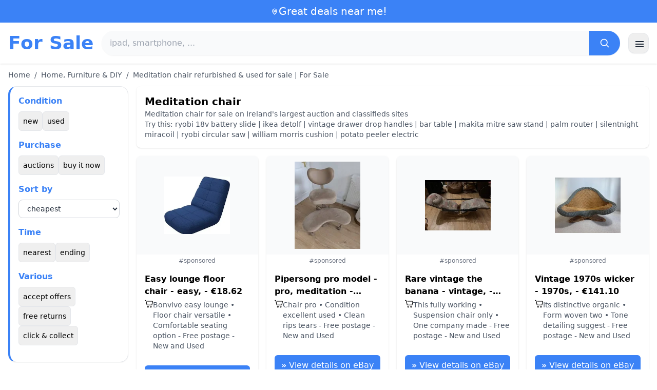

--- FILE ---
content_type: text/html; charset=UTF-8
request_url: https://www.for-sale.ie/meditation-chair
body_size: 19336
content:
<!DOCTYPE html>
<html lang="en">
<head>
    <meta charset="UTF-8">
    <meta name="viewport" content="width=device-width, initial-scale=1.0">
    <title>Meditation chair refurbished & used for sale | For Sale</title>
    <meta name="description" content="Meditation chair refurbished & used for sale | For Sale  : selection of the cheapest products, used or new. Easy and fast website.">
    <link rel="icon" type="image/png" sizes="96x96" href="https://www.for-sale.ie/favicon.ico"> 
    <meta name="google-site-verification" content="7Pw3UtAoJp2P_V9zSeV3LhHz7NlX0BQM-OY9337K8M8" />
    <script defer src="https://cloud.umami.is/script.js" data-website-id="a70376ba-8dbb-459a-a104-3e8214136b01"></script></head>
<body>
<style id="inline-css">
/* inline from: assets/tailwind.css */
*,:after,:before{--tw-border-spacing-x:0;--tw-border-spacing-y:0;--tw-translate-x:0;--tw-translate-y:0;--tw-rotate:0;--tw-skew-x:0;--tw-skew-y:0;--tw-scale-x:1;--tw-scale-y:1;--tw-pan-x: ;--tw-pan-y: ;--tw-pinch-zoom: ;--tw-scroll-snap-strictness:proximity;--tw-gradient-from-position: ;--tw-gradient-via-position: ;--tw-gradient-to-position: ;--tw-ordinal: ;--tw-slashed-zero: ;--tw-numeric-figure: ;--tw-numeric-spacing: ;--tw-numeric-fraction: ;--tw-ring-inset: ;--tw-ring-offset-width:0px;--tw-ring-offset-color:#fff;--tw-ring-color:rgba(59,130,246,.5);--tw-ring-offset-shadow:0 0 #0000;--tw-ring-shadow:0 0 #0000;--tw-shadow:0 0 #0000;--tw-shadow-colored:0 0 #0000;--tw-blur: ;--tw-brightness: ;--tw-contrast: ;--tw-grayscale: ;--tw-hue-rotate: ;--tw-invert: ;--tw-saturate: ;--tw-sepia: ;--tw-drop-shadow: ;--tw-backdrop-blur: ;--tw-backdrop-brightness: ;--tw-backdrop-contrast: ;--tw-backdrop-grayscale: ;--tw-backdrop-hue-rotate: ;--tw-backdrop-invert: ;--tw-backdrop-opacity: ;--tw-backdrop-saturate: ;--tw-backdrop-sepia: ;--tw-contain-size: ;--tw-contain-layout: ;--tw-contain-paint: ;--tw-contain-style: }::backdrop{--tw-border-spacing-x:0;--tw-border-spacing-y:0;--tw-translate-x:0;--tw-translate-y:0;--tw-rotate:0;--tw-skew-x:0;--tw-skew-y:0;--tw-scale-x:1;--tw-scale-y:1;--tw-pan-x: ;--tw-pan-y: ;--tw-pinch-zoom: ;--tw-scroll-snap-strictness:proximity;--tw-gradient-from-position: ;--tw-gradient-via-position: ;--tw-gradient-to-position: ;--tw-ordinal: ;--tw-slashed-zero: ;--tw-numeric-figure: ;--tw-numeric-spacing: ;--tw-numeric-fraction: ;--tw-ring-inset: ;--tw-ring-offset-width:0px;--tw-ring-offset-color:#fff;--tw-ring-color:rgba(59,130,246,.5);--tw-ring-offset-shadow:0 0 #0000;--tw-ring-shadow:0 0 #0000;--tw-shadow:0 0 #0000;--tw-shadow-colored:0 0 #0000;--tw-blur: ;--tw-brightness: ;--tw-contrast: ;--tw-grayscale: ;--tw-hue-rotate: ;--tw-invert: ;--tw-saturate: ;--tw-sepia: ;--tw-drop-shadow: ;--tw-backdrop-blur: ;--tw-backdrop-brightness: ;--tw-backdrop-contrast: ;--tw-backdrop-grayscale: ;--tw-backdrop-hue-rotate: ;--tw-backdrop-invert: ;--tw-backdrop-opacity: ;--tw-backdrop-saturate: ;--tw-backdrop-sepia: ;--tw-contain-size: ;--tw-contain-layout: ;--tw-contain-paint: ;--tw-contain-style: }/*! tailwindcss v3.4.18 | MIT License | https://tailwindcss.com*/*,:after,:before{box-sizing:border-box;border:0 solid #e5e7eb}:after,:before{--tw-content:""}:host,html{line-height:1.5;-webkit-text-size-adjust:100%;-moz-tab-size:4;-o-tab-size:4;tab-size:4;font-family:ui-sans-serif,system-ui,sans-serif,Apple Color Emoji,Segoe UI Emoji,Segoe UI Symbol,Noto Color Emoji;font-feature-settings:normal;font-variation-settings:normal;-webkit-tap-highlight-color:transparent}body{margin:0;line-height:inherit}hr{height:0;color:inherit;border-top-width:1px}abbr:where([title]){-webkit-text-decoration:underline dotted;text-decoration:underline dotted}h1,h2,h3,h4,h5,h6{font-size:inherit;font-weight:inherit}a{color:inherit;text-decoration:inherit}b,strong{font-weight:bolder}code,kbd,pre,samp{font-family:ui-monospace,SFMono-Regular,Menlo,Monaco,Consolas,Liberation Mono,Courier New,monospace;font-feature-settings:normal;font-variation-settings:normal;font-size:1em}small{font-size:80%}sub,sup{font-size:75%;line-height:0;position:relative;vertical-align:baseline}sub{bottom:-.25em}sup{top:-.5em}table{text-indent:0;border-color:inherit;border-collapse:collapse}button,input,optgroup,select,textarea{font-family:inherit;font-feature-settings:inherit;font-variation-settings:inherit;font-size:100%;font-weight:inherit;line-height:inherit;letter-spacing:inherit;color:inherit;margin:0;padding:0}button,select{text-transform:none}button,input:where([type=button]),input:where([type=reset]),input:where([type=submit]){-webkit-appearance:button;background-color:transparent;background-image:none}:-moz-focusring{outline:auto}:-moz-ui-invalid{box-shadow:none}progress{vertical-align:baseline}::-webkit-inner-spin-button,::-webkit-outer-spin-button{height:auto}[type=search]{-webkit-appearance:textfield;outline-offset:-2px}::-webkit-search-decoration{-webkit-appearance:none}::-webkit-file-upload-button{-webkit-appearance:button;font:inherit}summary{display:list-item}blockquote,dd,dl,figure,h1,h2,h3,h4,h5,h6,hr,p,pre{margin:0}fieldset{margin:0}fieldset,legend{padding:0}menu,ol,ul{list-style:none;margin:0;padding:0}dialog{padding:0}textarea{resize:vertical}input::-moz-placeholder,textarea::-moz-placeholder{opacity:1;color:#9ca3af}input::placeholder,textarea::placeholder{opacity:1;color:#9ca3af}[role=button],button{cursor:pointer}:disabled{cursor:default}audio,canvas,embed,iframe,img,object,svg,video{display:block;vertical-align:middle}img,video{max-width:100%;height:auto}[hidden]:where(:not([hidden=until-found])){display:none}.container{width:100%}@media (min-width:640px){.container{max-width:640px}}@media (min-width:768px){.container{max-width:768px}}@media (min-width:1024px){.container{max-width:1024px}}@media (min-width:1280px){.container{max-width:1280px}}@media (min-width:1536px){.container{max-width:1536px}}.visible{visibility:visible}.invisible{visibility:hidden}.static{position:static}.fixed{position:fixed}.absolute{position:absolute}.relative{position:relative}.sticky{position:sticky}.inset-0{inset:0}.-right-2{right:-.5rem}.-top-2{top:-.5rem}.left-0{left:0}.left-2{left:.5rem}.right-0{right:0}.top-0{top:0}.top-1\/2{top:50%}.top-2{top:.5rem}.top-\[env\(safe-area-inset-top\)\]{top:env(safe-area-inset-top)}.z-10{z-index:10}.z-40{z-index:40}.col-span-full{grid-column:1/-1}.mx-4{margin-left:1rem;margin-right:1rem}.mx-auto{margin-left:auto;margin-right:auto}.mb-1{margin-bottom:.25rem}.mb-10{margin-bottom:2.5rem}.mb-2{margin-bottom:.5rem}.mb-4{margin-bottom:1rem}.mb-5{margin-bottom:1.25rem}.mb-6{margin-bottom:1.5rem}.mb-8{margin-bottom:2rem}.mr-2{margin-right:.5rem}.mt-0\.5{margin-top:.125rem}.mt-1{margin-top:.25rem}.mt-2{margin-top:.5rem}.mt-3{margin-top:.75rem}.mt-4{margin-top:1rem}.mt-5{margin-top:1.25rem}.mt-6{margin-top:1.5rem}.mt-8{margin-top:2rem}.line-clamp-2{overflow:hidden;display:-webkit-box;-webkit-box-orient:vertical;-webkit-line-clamp:2}.block{display:block}.inline-block{display:inline-block}.inline{display:inline}.flex{display:flex}.inline-flex{display:inline-flex}.table{display:table}.grid{display:grid}.hidden{display:none}.h-10{height:2.5rem}.h-2\.5{height:.625rem}.h-24{height:6rem}.h-28{height:7rem}.h-4{height:1rem}.h-5{height:1.25rem}.h-56{height:14rem}.h-6{height:1.5rem}.h-8{height:2rem}.h-full{height:100%}.max-h-full{max-height:100%}.min-h-24{min-height:6rem}.min-h-\[80px\]{min-height:80px}.w-10{width:2.5rem}.w-2\.5{width:.625rem}.w-24{width:6rem}.w-4{width:1rem}.w-5{width:1.25rem}.w-6{width:1.5rem}.w-72{width:18rem}.w-8{width:2rem}.w-full{width:100%}.max-w-2xl{max-width:42rem}.max-w-3xl{max-width:48rem}.max-w-6xl{max-width:72rem}.max-w-7xl{max-width:80rem}.max-w-full{max-width:100%}.max-w-none{max-width:none}.flex-1{flex:1 1 0%}.flex-shrink-0{flex-shrink:0}.-translate-y-1\/2{--tw-translate-y:-50%}.-translate-y-1\/2,.rotate-180{transform:translate(var(--tw-translate-x),var(--tw-translate-y)) rotate(var(--tw-rotate)) skewX(var(--tw-skew-x)) skewY(var(--tw-skew-y)) scaleX(var(--tw-scale-x)) scaleY(var(--tw-scale-y))}.rotate-180{--tw-rotate:180deg}.transform{transform:translate(var(--tw-translate-x),var(--tw-translate-y)) rotate(var(--tw-rotate)) skewX(var(--tw-skew-x)) skewY(var(--tw-skew-y)) scaleX(var(--tw-scale-x)) scaleY(var(--tw-scale-y))}.cursor-pointer{cursor:pointer}.resize{resize:both}.grid-cols-1{grid-template-columns:repeat(1,minmax(0,1fr))}.grid-cols-2{grid-template-columns:repeat(2,minmax(0,1fr))}.flex-row{flex-direction:row}.flex-col{flex-direction:column}.flex-wrap{flex-wrap:wrap}.items-start{align-items:flex-start}.items-center{align-items:center}.justify-center{justify-content:center}.justify-between{justify-content:space-between}.gap-1{gap:.25rem}.gap-2{gap:.5rem}.gap-3{gap:.75rem}.gap-4{gap:1rem}.gap-6{gap:1.5rem}.gap-8{gap:2rem}.space-x-1>:not([hidden])~:not([hidden]){--tw-space-x-reverse:0;margin-right:calc(.25rem*var(--tw-space-x-reverse));margin-left:calc(.25rem*(1 - var(--tw-space-x-reverse)))}.space-x-2>:not([hidden])~:not([hidden]){--tw-space-x-reverse:0;margin-right:calc(.5rem*var(--tw-space-x-reverse));margin-left:calc(.5rem*(1 - var(--tw-space-x-reverse)))}.space-x-4>:not([hidden])~:not([hidden]){--tw-space-x-reverse:0;margin-right:calc(1rem*var(--tw-space-x-reverse));margin-left:calc(1rem*(1 - var(--tw-space-x-reverse)))}.space-y-2>:not([hidden])~:not([hidden]){--tw-space-y-reverse:0;margin-top:calc(.5rem*(1 - var(--tw-space-y-reverse)));margin-bottom:calc(.5rem*var(--tw-space-y-reverse))}.space-y-4>:not([hidden])~:not([hidden]){--tw-space-y-reverse:0;margin-top:calc(1rem*(1 - var(--tw-space-y-reverse)));margin-bottom:calc(1rem*var(--tw-space-y-reverse))}.space-y-6>:not([hidden])~:not([hidden]){--tw-space-y-reverse:0;margin-top:calc(1.5rem*(1 - var(--tw-space-y-reverse)));margin-bottom:calc(1.5rem*var(--tw-space-y-reverse))}.divide-y>:not([hidden])~:not([hidden]){--tw-divide-y-reverse:0;border-top-width:calc(1px*(1 - var(--tw-divide-y-reverse)));border-bottom-width:calc(1px*var(--tw-divide-y-reverse))}.divide-gray-200>:not([hidden])~:not([hidden]){--tw-divide-opacity:1;border-color:rgb(229 231 235/var(--tw-divide-opacity,1))}.overflow-hidden{overflow:hidden}.overflow-y-auto{overflow-y:auto}.scroll-smooth{scroll-behavior:smooth}.rounded{border-radius:.25rem}.rounded-2xl{border-radius:1rem}.rounded-3xl{border-radius:1.5rem}.rounded-full{border-radius:9999px}.rounded-lg{border-radius:.5rem}.rounded-md{border-radius:.375rem}.rounded-xl{border-radius:.75rem}.rounded-r-md{border-top-right-radius:.375rem;border-bottom-right-radius:.375rem}.border{border-width:1px}.border-b{border-bottom-width:1px}.border-b-2{border-bottom-width:2px}.border-l-4{border-left-width:4px}.border-t{border-top-width:1px}.border-gray-200{--tw-border-opacity:1;border-color:rgb(229 231 235/var(--tw-border-opacity,1))}.border-gray-300{--tw-border-opacity:1;border-color:rgb(209 213 219/var(--tw-border-opacity,1))}.border-l-blue-500{--tw-border-opacity:1;border-left-color:rgb(59 130 246/var(--tw-border-opacity,1))}.bg-black\/40{background-color:rgba(0,0,0,.4)}.bg-blue-500{--tw-bg-opacity:1;background-color:rgb(59 130 246/var(--tw-bg-opacity,1))}.bg-blue-600{--tw-bg-opacity:1;background-color:rgb(37 99 235/var(--tw-bg-opacity,1))}.bg-gray-100{--tw-bg-opacity:1;background-color:rgb(243 244 246/var(--tw-bg-opacity,1))}.bg-gray-200{--tw-bg-opacity:1;background-color:rgb(229 231 235/var(--tw-bg-opacity,1))}.bg-gray-50{--tw-bg-opacity:1;background-color:rgb(249 250 251/var(--tw-bg-opacity,1))}.bg-gray-700{--tw-bg-opacity:1;background-color:rgb(55 65 81/var(--tw-bg-opacity,1))}.bg-green-100{--tw-bg-opacity:1;background-color:rgb(220 252 231/var(--tw-bg-opacity,1))}.bg-red-100{--tw-bg-opacity:1;background-color:rgb(254 226 226/var(--tw-bg-opacity,1))}.bg-red-600{--tw-bg-opacity:1;background-color:rgb(220 38 38/var(--tw-bg-opacity,1))}.bg-white{--tw-bg-opacity:1;background-color:rgb(255 255 255/var(--tw-bg-opacity,1))}.bg-white\/90{background-color:hsla(0,0%,100%,.9)}.bg-white\/95{background-color:hsla(0,0%,100%,.95)}.object-contain{-o-object-fit:contain;object-fit:contain}.object-cover{-o-object-fit:cover;object-fit:cover}.p-3{padding:.75rem}.p-4{padding:1rem}.p-6{padding:1.5rem}.px-1{padding-left:.25rem;padding-right:.25rem}.px-10{padding-left:2.5rem;padding-right:2.5rem}.px-2{padding-left:.5rem;padding-right:.5rem}.px-3{padding-left:.75rem;padding-right:.75rem}.px-4{padding-left:1rem;padding-right:1rem}.px-5{padding-left:1.25rem;padding-right:1.25rem}.px-8{padding-left:2rem;padding-right:2rem}.py-1{padding-top:.25rem;padding-bottom:.25rem}.py-10{padding-top:2.5rem;padding-bottom:2.5rem}.py-2{padding-top:.5rem;padding-bottom:.5rem}.py-3{padding-top:.75rem;padding-bottom:.75rem}.py-4{padding-top:1rem;padding-bottom:1rem}.py-6{padding-top:1.5rem;padding-bottom:1.5rem}.py-8{padding-top:2rem;padding-bottom:2rem}.pr-4{padding-right:1rem}.pt-4{padding-top:1rem}.pt-8{padding-top:2rem}.text-center{text-align:center}.font-serif{font-family:ui-serif,Georgia,Cambria,Times New Roman,Times,serif}.text-2xl{font-size:1.5rem;line-height:2rem}.text-3xl{font-size:1.875rem;line-height:2.25rem}.text-\[10px\]{font-size:10px}.text-base{font-size:1rem;line-height:1.5rem}.text-lg{font-size:1.125rem;line-height:1.75rem}.text-sm{font-size:.875rem;line-height:1.25rem}.text-xl{font-size:1.25rem;line-height:1.75rem}.text-xs{font-size:.75rem;line-height:1rem}.font-bold{font-weight:700}.font-medium{font-weight:500}.font-normal{font-weight:400}.font-semibold{font-weight:600}.uppercase{text-transform:uppercase}.lowercase{text-transform:lowercase}.leading-none{line-height:1}.leading-tight{line-height:1.25}.tracking-tight{letter-spacing:-.025em}.text-blue-500{--tw-text-opacity:1;color:rgb(59 130 246/var(--tw-text-opacity,1))}.text-gray-500{--tw-text-opacity:1;color:rgb(107 114 128/var(--tw-text-opacity,1))}.text-gray-600{--tw-text-opacity:1;color:rgb(75 85 99/var(--tw-text-opacity,1))}.text-gray-700{--tw-text-opacity:1;color:rgb(55 65 81/var(--tw-text-opacity,1))}.text-gray-800{--tw-text-opacity:1;color:rgb(31 41 55/var(--tw-text-opacity,1))}.text-gray-900{--tw-text-opacity:1;color:rgb(17 24 39/var(--tw-text-opacity,1))}.text-green-800{--tw-text-opacity:1;color:rgb(22 101 52/var(--tw-text-opacity,1))}.text-orange-500{--tw-text-opacity:1;color:rgb(249 115 22/var(--tw-text-opacity,1))}.text-orange-600{--tw-text-opacity:1;color:rgb(234 88 12/var(--tw-text-opacity,1))}.text-red-700{--tw-text-opacity:1;color:rgb(185 28 28/var(--tw-text-opacity,1))}.text-white{--tw-text-opacity:1;color:rgb(255 255 255/var(--tw-text-opacity,1))}.underline-offset-4{text-underline-offset:4px}.opacity-40{opacity:.4}.shadow{--tw-shadow:0 1px 3px 0 rgba(0,0,0,.1),0 1px 2px -1px rgba(0,0,0,.1);--tw-shadow-colored:0 1px 3px 0 var(--tw-shadow-color),0 1px 2px -1px var(--tw-shadow-color)}.shadow,.shadow-lg{box-shadow:var(--tw-ring-offset-shadow,0 0 #0000),var(--tw-ring-shadow,0 0 #0000),var(--tw-shadow)}.shadow-lg{--tw-shadow:0 10px 15px -3px rgba(0,0,0,.1),0 4px 6px -4px rgba(0,0,0,.1);--tw-shadow-colored:0 10px 15px -3px var(--tw-shadow-color),0 4px 6px -4px var(--tw-shadow-color)}.shadow-sm{--tw-shadow:0 1px 2px 0 rgba(0,0,0,.05);--tw-shadow-colored:0 1px 2px 0 var(--tw-shadow-color)}.shadow-sm,.shadow-xl{box-shadow:var(--tw-ring-offset-shadow,0 0 #0000),var(--tw-ring-shadow,0 0 #0000),var(--tw-shadow)}.shadow-xl{--tw-shadow:0 20px 25px -5px rgba(0,0,0,.1),0 8px 10px -6px rgba(0,0,0,.1);--tw-shadow-colored:0 20px 25px -5px var(--tw-shadow-color),0 8px 10px -6px var(--tw-shadow-color)}.outline-none{outline:2px solid transparent;outline-offset:2px}.outline{outline-style:solid}.filter{filter:var(--tw-blur) var(--tw-brightness) var(--tw-contrast) var(--tw-grayscale) var(--tw-hue-rotate) var(--tw-invert) var(--tw-saturate) var(--tw-sepia) var(--tw-drop-shadow)}.backdrop-blur{--tw-backdrop-blur:blur(8px);-webkit-backdrop-filter:var(--tw-backdrop-blur) var(--tw-backdrop-brightness) var(--tw-backdrop-contrast) var(--tw-backdrop-grayscale) var(--tw-backdrop-hue-rotate) var(--tw-backdrop-invert) var(--tw-backdrop-opacity) var(--tw-backdrop-saturate) var(--tw-backdrop-sepia);backdrop-filter:var(--tw-backdrop-blur) var(--tw-backdrop-brightness) var(--tw-backdrop-contrast) var(--tw-backdrop-grayscale) var(--tw-backdrop-hue-rotate) var(--tw-backdrop-invert) var(--tw-backdrop-opacity) var(--tw-backdrop-saturate) var(--tw-backdrop-sepia)}.transition{transition-property:color,background-color,border-color,text-decoration-color,fill,stroke,opacity,box-shadow,transform,filter,-webkit-backdrop-filter;transition-property:color,background-color,border-color,text-decoration-color,fill,stroke,opacity,box-shadow,transform,filter,backdrop-filter;transition-property:color,background-color,border-color,text-decoration-color,fill,stroke,opacity,box-shadow,transform,filter,backdrop-filter,-webkit-backdrop-filter;transition-timing-function:cubic-bezier(.4,0,.2,1);transition-duration:.15s}.transition-shadow{transition-property:box-shadow;transition-timing-function:cubic-bezier(.4,0,.2,1);transition-duration:.15s}.transition-transform{transition-property:transform;transition-timing-function:cubic-bezier(.4,0,.2,1)}.duration-150,.transition-transform{transition-duration:.15s}.duration-200{transition-duration:.2s}.duration-300{transition-duration:.3s}.hover\:-translate-y-0\.5:hover{--tw-translate-y:-0.125rem;transform:translate(var(--tw-translate-x),var(--tw-translate-y)) rotate(var(--tw-rotate)) skewX(var(--tw-skew-x)) skewY(var(--tw-skew-y)) scaleX(var(--tw-scale-x)) scaleY(var(--tw-scale-y))}.hover\:bg-blue-700:hover{--tw-bg-opacity:1;background-color:rgb(29 78 216/var(--tw-bg-opacity,1))}.hover\:bg-gray-100:hover{--tw-bg-opacity:1;background-color:rgb(243 244 246/var(--tw-bg-opacity,1))}.hover\:bg-gray-300:hover{--tw-bg-opacity:1;background-color:rgb(209 213 219/var(--tw-bg-opacity,1))}.hover\:bg-gray-50:hover{--tw-bg-opacity:1;background-color:rgb(249 250 251/var(--tw-bg-opacity,1))}.hover\:bg-gray-800:hover{--tw-bg-opacity:1;background-color:rgb(31 41 55/var(--tw-bg-opacity,1))}.hover\:bg-white:hover{--tw-bg-opacity:1;background-color:rgb(255 255 255/var(--tw-bg-opacity,1))}.hover\:text-blue-600:hover{--tw-text-opacity:1;color:rgb(37 99 235/var(--tw-text-opacity,1))}.hover\:shadow-md:hover{--tw-shadow:0 4px 6px -1px rgba(0,0,0,.1),0 2px 4px -2px rgba(0,0,0,.1);--tw-shadow-colored:0 4px 6px -1px var(--tw-shadow-color),0 2px 4px -2px var(--tw-shadow-color)}.hover\:shadow-md:hover,.hover\:shadow-sm:hover{box-shadow:var(--tw-ring-offset-shadow,0 0 #0000),var(--tw-ring-shadow,0 0 #0000),var(--tw-shadow)}.hover\:shadow-sm:hover{--tw-shadow:0 1px 2px 0 rgba(0,0,0,.05);--tw-shadow-colored:0 1px 2px 0 var(--tw-shadow-color)}.hover\:shadow-xl:hover{--tw-shadow:0 20px 25px -5px rgba(0,0,0,.1),0 8px 10px -6px rgba(0,0,0,.1);--tw-shadow-colored:0 20px 25px -5px var(--tw-shadow-color),0 8px 10px -6px var(--tw-shadow-color);box-shadow:var(--tw-ring-offset-shadow,0 0 #0000),var(--tw-ring-shadow,0 0 #0000),var(--tw-shadow)}.focus\:border-blue-500:focus{--tw-border-opacity:1;border-color:rgb(59 130 246/var(--tw-border-opacity,1))}.focus\:outline-none:focus{outline:2px solid transparent;outline-offset:2px}.focus\:ring-2:focus{--tw-ring-offset-shadow:var(--tw-ring-inset) 0 0 0 var(--tw-ring-offset-width) var(--tw-ring-offset-color);--tw-ring-shadow:var(--tw-ring-inset) 0 0 0 calc(2px + var(--tw-ring-offset-width)) var(--tw-ring-color);box-shadow:var(--tw-ring-offset-shadow),var(--tw-ring-shadow),var(--tw-shadow,0 0 #0000)}.focus\:ring-black\/10:focus{--tw-ring-color:rgba(0,0,0,.1)}.focus\:ring-blue-500:focus{--tw-ring-opacity:1;--tw-ring-color:rgb(59 130 246/var(--tw-ring-opacity,1))}.group:hover .group-hover\:scale-105{--tw-scale-x:1.05;--tw-scale-y:1.05}.group:hover .group-hover\:scale-105,.group:hover .group-hover\:scale-\[1\.02\]{transform:translate(var(--tw-translate-x),var(--tw-translate-y)) rotate(var(--tw-rotate)) skewX(var(--tw-skew-x)) skewY(var(--tw-skew-y)) scaleX(var(--tw-scale-x)) scaleY(var(--tw-scale-y))}.group:hover .group-hover\:scale-\[1\.02\]{--tw-scale-x:1.02;--tw-scale-y:1.02}.group:hover .group-hover\:underline{text-decoration-line:underline}@media (min-width:640px){.sm\:flex{display:flex}.sm\:h-32{height:8rem}.sm\:grid-cols-2{grid-template-columns:repeat(2,minmax(0,1fr))}.sm\:grid-cols-3{grid-template-columns:repeat(3,minmax(0,1fr))}.sm\:grid-cols-4{grid-template-columns:repeat(4,minmax(0,1fr))}.sm\:gap-4{gap:1rem}.sm\:p-10{padding:2.5rem}.sm\:p-8{padding:2rem}.sm\:px-12{padding-left:3rem;padding-right:3rem}.sm\:px-6{padding-left:1.5rem;padding-right:1.5rem}.sm\:py-12{padding-top:3rem;padding-bottom:3rem}.sm\:py-2{padding-top:.5rem;padding-bottom:.5rem}.sm\:py-8{padding-top:2rem;padding-bottom:2rem}.sm\:text-2xl{font-size:1.5rem;line-height:2rem}.sm\:text-4xl{font-size:2.25rem;line-height:2.5rem}.sm\:text-sm{font-size:.875rem;line-height:1.25rem}}@media (min-width:768px){.md\:mb-0{margin-bottom:0}.md\:mr-2{margin-right:.5rem}.md\:flex{display:flex}.md\:hidden{display:none}.md\:h-48{height:12rem}.md\:w-1\/4{width:25%}.md\:w-3\/4{width:75%}.md\:w-80{width:20rem}.md\:w-auto{width:auto}.md\:w-full{width:100%}.md\:grid-cols-2{grid-template-columns:repeat(2,minmax(0,1fr))}.md\:grid-cols-4{grid-template-columns:repeat(4,minmax(0,1fr))}.md\:flex-row{flex-direction:row}.md\:flex-col{flex-direction:column}.md\:items-center{align-items:center}.md\:justify-between{justify-content:space-between}.md\:p-4{padding:1rem}.md\:pr-4{padding-right:1rem}.md\:text-4xl{font-size:2.25rem;line-height:2.5rem}}@media (min-width:1024px){.lg\:col-span-1{grid-column:span 1/span 1}.lg\:h-32{height:8rem}.lg\:w-1\/5{width:20%}.lg\:w-4\/5{width:80%}.lg\:grid-cols-3{grid-template-columns:repeat(3,minmax(0,1fr))}.lg\:grid-cols-5{grid-template-columns:repeat(5,minmax(0,1fr))}.lg\:flex-row{flex-direction:row}.lg\:flex-wrap{flex-wrap:wrap}.lg\:items-center{align-items:center}.lg\:justify-between{justify-content:space-between}.lg\:px-8{padding-left:2rem;padding-right:2rem}}@media (min-width:1280px){.xl\:grid-cols-3{grid-template-columns:repeat(3,minmax(0,1fr))}.xl\:grid-cols-4{grid-template-columns:repeat(4,minmax(0,1fr))}}
</style>
<style id="inline-css">
/* inline from: assets/global.css */
/* homepage */.dropdown:hover .dropdown-menu {    display: block;}.custom-checkbox:checked {    background-color: #3665f3;}.custom-checkbox:checked::after {    content: '✓';    color: white;    position: absolute;    left: 50%;    top: 50%;    transform: translate(-50%, -50%);}.price-range-slider {    -webkit-appearance: none;    width: 100%;    height: 4px;    background: #ddd;    outline: none;}.price-range-slider::-webkit-slider-thumb {    -webkit-appearance: none;    width: 16px;    height: 16px;    background: #3665f3;    cursor: pointer;    border-radius: 50%;}.star-rating i {    color: #ffb800;}.product-card:hover {    transform: translateY(-5px);    box-shadow: 0 10px 20px rgba(0,0,0,0.1);}.filter-section {    transition: all 0.3s ease;}.filter-content {    max-height: 1000px;    overflow: hidden;    transition: max-height 0.3s ease;}.filter-content.collapsed {    max-height: 0;}.homelist li{    list-style: disc;    margin-left:2rem;    font-weight: normal;}/* product */#mobile-filters { padding-top: env(safe-area-inset-top); }#mobile-filters ul { scrollbar-gutter: stable both-edges; }#mobile-filters a{  white-space: nowrap;  word-break: keep-all;  overflow-wrap: normal;  hyphens: none;  background-color:white;}/* Sidebar cachée sur mobile */.sidebar {  display: none;}.maxHeightLine {    height:20px;    overflow: hidden;    text-overflow: ellipsis;}/* Affichée à partir de 768px (tablette et +) */@media (min-width: 768px) {  .sidebar {    display: block;  }  .maxHeightLine {    height:auto;    overflow: auto;  }}/* à mettre une fois */.no-scrollbar::-webkit-scrollbar {    display: none;}.no-scrollbar {    -ms-overflow-style: none;    scrollbar-width: none;}
</style>

<header class="w-full bg-white shadow">
  <!-- Top bar -->
  <div class="bg-blue-500 text-white text-sm">
    <div class="max-w-6xl mx-auto px-4 py-2 flex items-center justify-center gap-2 text-center">

      <!-- Location icon -->
      <svg class="w-4 h-4" fill="none" stroke="currentColor" stroke-width="2"
           viewBox="0 0 24 24" aria-hidden="true">
        <path stroke-linecap="round" stroke-linejoin="round"
              d="M12 21s-6-5.686-6-10a6 6 0 1 1 12 0c0 4.314-6 10-6 10z" />
        <circle cx="12" cy="11" r="2.5" />
      </svg>

      <a href="https://www.for-sale.ie/s/bargain" class="inline-flex items-center gap-2 text-xl font-medium focus:outline-none">
        Great deals near me!      </a>

    </div>
  </div>

  <!-- Main header row -->
  <div class="mx-auto px-4 py-4">
    <div class="flex items-center justify-between gap-4">
      <!-- Left : title -->
      <div class="flex items-center">
        <a href="https://www.for-sale.ie/" class="text-3xl md:text-4xl font-bold text-blue-500 leading-none">
          For Sale        </a>
      </div>

      <!-- Center : search desktop -->
      <form class="hidden md:flex flex-1 mx-4" action="https://www.for-sale.ie/s/bargain#results" method="post">
        <div class="flex w-full bg-gray-50 rounded-full shadow-sm overflow-hidden">
          <input type="hidden" name="mode" value="standard" />
          <input
            type="text"
            placeholder="ipad, smartphone, ..."
            data-hj-allow
            class="flex-1 px-4 py-3 text-gray-700 bg-gray-50 outline-none"
            name="keyword_search"
          />
          <button
            type="submit"
            class="flex items-center justify-center px-5 bg-blue-500 text-white"
          >
            <svg class="w-5 h-5" fill="none" stroke="currentColor" stroke-width="2"
                 viewBox="0 0 24 24">
              <path stroke-linecap="round" stroke-linejoin="round"
                    d="m21 21-4.35-4.35M10.5 18a7.5 7.5 0 1 1 0-15 7.5 7.5 0 0 1 0 15z" />
            </svg>
          </button>
        </div>
      </form>

      <!-- Right desktop icons -->
       
      <div class="hidden md:flex items-center gap-6">
                <!-- Desktop hamburger -->
        <button
          id="desktopMenuToggle"
          class="w-10 h-10 flex items-center justify-center rounded-xl border border-gray-200 shadow-sm hover:bg-gray-50">
          <svg class="w-5 h-5 text-gray-800" fill="none" stroke="currentColor" stroke-width="2">
            <path d="M4 7h16M4 12h16M4 17h16" />
          </svg>
        </button>
      </div>

      <!-- Mobile hamburger -->
      <button
        id="mobileMenuToggle"
        class="md:hidden w-10 h-10 flex items-center justify-center rounded-xl border border-gray-200 shadow-sm">
        <svg class="w-5 h-5 text-gray-800" fill="none" stroke="currentColor" stroke-width="2">
          <path d="M4 7h16M4 12h16M4 17h16" />
        </svg>
      </button>
    </div>

    <!-- Mobile search -->
    <form class="mt-3 md:hidden" action="https://www.for-sale.ie/s/bargain#results" method="post">
      <div class="flex w-full bg-gray-50 rounded-full shadow-sm overflow-hidden">
        <input type="hidden" name="mode" value="standard" />
        <input type="text" name="keyword_search" placeholder="ipad, smartphone, ..." data-hj-allow 
               class="flex-1 px-4 py-3 text-gray-700 bg-gray-50 outline-none" />
        <button class="flex items-center justify-center px-5 bg-blue-500 text-white">
          <svg class="w-5 h-5" fill="none" stroke="currentColor" stroke-width="2">
            <path d="m21 21-4.35-4.35M10.5 18a7.5 7.5 0 1 1 0-15 7.5 7.5 0 0 1 0 15z" />
          </svg>
        </button>
      </div>
    </form>

    <!-- Mobile actions -->
    <div id="mobileActions" class="md:hidden hidden mt-3 flex items-center gap-6">
      <!-- Cart -->
      <button class="relative">
        <svg class="w-6 h-6 text-gray-800" fill="none" stroke="currentColor" stroke-width="2">
          <path d="M3 3h2l.4 2M7 13h10L19 6H5.4M7 13 5.4 5M7 13l-1.293 2.293A1 1 0 0 0 6.618 17H18M9 21h.01M15 21h.01" />
        </svg>
        <span class="absolute -top-2 -right-2 bg-blue-500 text-white text-xs font-semibold rounded-full w-5 h-5 flex items-center justify-center">0</span>
      </button>

      <!-- Mail -->
      <button>
        <svg class="w-6 h-6 text-gray-800" fill="none" stroke="currentColor" stroke-width="2">
          <path d="M4 6h16v12H4z" />
          <path d="m4 7 8 6 8-6" />
        </svg>
      </button>

      <!-- User -->
      <button>
        <svg class="w-6 h-6 text-gray-800" fill="none" stroke="currentColor" stroke-width="2">
          <path d="M12 12a4 4 0 1 0 0-8 4 4 0 0 0 0 8z" />
          <path d="M6 20a6 6 0 0 1 12 0" />
        </svg>
      </button>
    </div>
  </div>
</header>

<!-- FULL MENU (desktop + mobile) -->
<!-- FULL MENU OVERLAY (vertical, desktop + mobile) -->
<nav id="mainMenu" class="fixed inset-0 z-40 hidden">
  <!-- Fond assombri -->
  <div id="menuBackdrop" class="absolute inset-0 bg-black/40"></div>

  <!-- Panneau latéral -->
  <div class="absolute right-0 top-0 h-full w-72 md:w-80 bg-white shadow-xl flex flex-col">
    <!-- Header du panneau -->
    <div class="flex items-center justify-between px-4 py-4 border-b border-gray-200">
      <span class="text-base font-semibold text-gray-800">
        For Sale      </span>
      <button id="menuClose" class="w-8 h-8 flex items-center justify-center rounded-full hover:bg-gray-100">
        <svg class="w-4 h-4 text-gray-700" fill="none" stroke="currentColor" stroke-width="2" viewBox="0 0 24 24">
          <path stroke-linecap="round" stroke-linejoin="round" d="M6 18 18 6M6 6l12 12" />
        </svg>
      </button>
    </div>

    <!-- Liens (verticaux) -->
    <div class="flex-1 overflow-y-auto">
      <div class="flex flex-col divide-y divide-gray-200 text-sm font-medium">
        <a href="https://www.for-sale.ie/" class="px-4 py-3 hover:bg-gray-50">
          Home        </a>
        <a href="https://www.for-sale.ie/s/bargain?mode=standard" class="px-4 py-3 hover:bg-gray-50">
          Search        </a>                                
        <a href="https://www.for-sale.ie/s/bargain?mode=local" class="px-4 py-3 hover:bg-gray-50">
          Local Bargains        </a>
        <a href="https://www.for-sale.ie/s/bargain?mode=misspelled" class="px-4 py-3 hover:bg-gray-50">
          Misspelled deals        </a>
        <a href="https://www.for-sale.ie/s/bargain?mode=lastminute" class="px-4 py-3 hover:bg-gray-50">
          Last minute auctions        </a>                        
        <a href="https://www.facebook.com/profile.php?id=61584598651411" class="px-4 py-3 hover:bg-gray-50">
          Facebook Page
        </a>
        <a href="https://www.for-sale.ie/mag/" class="px-4 py-3 hover:bg-gray-50">
          Blog
        </a>        
        <a href="https://www.for-sale.ie/s/contact" class="px-4 py-3 hover:bg-gray-50">
          Contact us        </a>
      </div>
    </div>

    <!-- Zone bas (optionnelle : liens compte, etc.) -->
    <div class="border-t border-gray-200 px-4 py-3 flex flex-col gap-2 text-sm">
      <a href="https://www.for-sale.ie/s/myaccount" class="flex items-center gap-2 hover:text-blue-600">
        <svg class="w-4 h-4 text-gray-700" fill="none" stroke="currentColor" stroke-width="2" viewBox="0 0 24 24">
          <path d="M12 12a4 4 0 1 0 0-8 4 4 0 0 0 0 8z" />
          <path d="M6 20a6 6 0 0 1 12 0" />
        </svg>
        <span>My Account</span>
      </a>
      <a href="https://www.for-sale.ie/s/cart" class="flex items-center gap-2 hover:text-blue-600">
        <svg class="w-4 h-4 text-gray-700" fill="none" stroke="currentColor" stroke-width="2" viewBox="0 0 24 24">
          <path d="M3 3h2l.4 2M7 13h10L19 6H5.4M7 13 5.4 5M7 13l-1.293 2.293A1 1 0 0 0 6.618 17H18M9 21h.01M15 21h.01" />
        </svg>
        <span>Cart</span>
      </a>
    </div>
  </div>
</nav>
    <!-- Breadcrumbs -->
    <div class="container mx-auto px-4 py-3 text-sm">
        <div class="flex items-center space-x-2 text-gray-600">
            <a href="https://www.for-sale.ie/" class="hover:text-blue-600">Home</a>
            <span>/</span>
            <span class="maxHeightLine"><a href='https://www.for-sale.ie/s/home-furniture-diy'>Home, Furniture & DIY</a></span>
            <span>/</span>
            <span class="font-medium maxHeightLine">Meditation chair refurbished & used for sale | For Sale</span>
        </div>
    </div>

    <!-- Main Content -->
    <div class="container mx-auto px-4">
        <div class="flex flex-col md:flex-row">
            <!-- Filters Sidebar -->
            
<!-- DESKTOP FILTERS -->
<div class="w-full md:w-1/4 lg:w-1/5 pr-4 mb-6 sidebar">
    <div class="bg-white rounded-2xl p-4 shadow-sm space-y-6 border border-gray-200 border-l-4 border-l-blue-500">
        <div class="justify-between items-center mb-4">           
            <div class="justify-between items-center mb-4">

                            <div class="space-y-2 mb-4">
                    <h3 class="text-s font-semibold text-blue-500">Condition</h3>
                    <div class="flex flex-wrap gap-2" data-group="condition">
                    
                            <button type="button"
                                    class="clickable-product cursor-pointer filter-pill px-2 py-2 rounded-md border text-sm hover:bg-gray-100"
                                    data-url="[base64]">
                                new
                            </button>          
                            <button type="button"
                                    class="clickable-product cursor-pointer filter-pill px-2 py-2 rounded-md border text-sm hover:bg-gray-100"
                                    data-url="[base64]">
                                used
                            </button>                              </div>
                </div>
                            <div class="space-y-2 mb-4">
                    <h3 class="text-s font-semibold text-blue-500">Purchase</h3>
                    <div class="flex flex-wrap gap-2" data-group="condition">
                    
                            <button type="button"
                                    class="clickable-product cursor-pointer filter-pill px-2 py-2 rounded-md border text-sm hover:bg-gray-100"
                                    data-url="[base64]">
                                auctions
                            </button>          
                            <button type="button"
                                    class="clickable-product cursor-pointer filter-pill px-2 py-2 rounded-md border text-sm hover:bg-gray-100"
                                    data-url="[base64]">
                                buy it now
                            </button>                              </div>
                </div>
                            <div class="space-y-2 mb-4">
                    <h3 class="text-s font-semibold text-blue-500">Sort by</h3>
                    <div class="flex flex-wrap gap-2" data-group="condition">
                    <select
                                id="sortSelect"
                                class="clickable-product w-full rounded-lg border border-gray-300 bg-white px-3 py-2 text-sm text-gray-800
                                        focus:outline-none focus:ring-2 focus:ring-blue-500 focus:border-blue-500"
                                ><option data-url="[base64]">
                                        cheapest
                                    </option><option data-url="[base64]">
                                        most expensive
                                    </option><option data-url="[base64]">
                                        best sellers
                                    </option><option data-url="[base64]">
                                        newly listed
                                    </option></select>                    </div>
                </div>
                            <div class="space-y-2 mb-4">
                    <h3 class="text-s font-semibold text-blue-500">Time</h3>
                    <div class="flex flex-wrap gap-2" data-group="condition">
                    
                            <button type="button"
                                    class="clickable-product cursor-pointer filter-pill px-2 py-2 rounded-md border text-sm hover:bg-gray-100"
                                    data-url="[base64]">
                                nearest
                            </button>          
                            <button type="button"
                                    class="clickable-product cursor-pointer filter-pill px-2 py-2 rounded-md border text-sm hover:bg-gray-100"
                                    data-url="[base64]">
                                ending
                            </button>                              </div>
                </div>
                            <div class="space-y-2 mb-4">
                    <h3 class="text-s font-semibold text-blue-500">Various</h3>
                    <div class="flex flex-wrap gap-2" data-group="condition">
                    
                            <button type="button"
                                    class="clickable-product cursor-pointer filter-pill px-2 py-2 rounded-md border text-sm hover:bg-gray-100"
                                    data-url="[base64]">
                                accept offers
                            </button>          
                            <button type="button"
                                    class="clickable-product cursor-pointer filter-pill px-2 py-2 rounded-md border text-sm hover:bg-gray-100"
                                    data-url="[base64]">
                                free returns
                            </button>          
                            <button type="button"
                                    class="clickable-product cursor-pointer filter-pill px-2 py-2 rounded-md border text-sm hover:bg-gray-100"
                                    data-url="[base64]">
                                click & collect
                            </button>                              </div>
                </div>
                           
            </div>
        </div>
  </div>
</div>

<!-- MOBILE STICKY FILTERS (visible < md) -->
<div id="mobile-filters" class="md:hidden sticky top-[env(safe-area-inset-top)] z-40 bg-white/95 backdrop-blur">
  <div class="flex flex-wrap items-center gap-1 mt-2 bg-gray-50 rounded-lg p-3 border-b-2 border-gray-300">

          <div class="space-y-2 mb-4">            
            <div class="" data-group="condition">
            <select
            id="sortSelect_condition"
            class="clickable-product rounded-lg border border-gray-300 bg-white px-1 py-2 text-sm text-gray-800
               focus:outline-none focus:ring-2 focus:ring-blue-500 focus:border-blue-500"
            >
            <option>Condition</option>
            
            <option data-url="[base64]">new</option><option data-url="[base64]">used</option>            </select>
            </div>
        </div>
            <div class="space-y-2 mb-4">            
            <div class="" data-group="condition">
            <select
            id="sortSelect_purchase"
            class="clickable-product rounded-lg border border-gray-300 bg-white px-1 py-2 text-sm text-gray-800
               focus:outline-none focus:ring-2 focus:ring-blue-500 focus:border-blue-500"
            >
            <option>Purchase</option>
            
            <option data-url="[base64]">auctions</option><option data-url="[base64]">buy it now</option>            </select>
            </div>
        </div>
            <div class="space-y-2 mb-4">            
            <div class="" data-group="condition">
            <select
            id="sortSelect_sort by"
            class="clickable-product rounded-lg border border-gray-300 bg-white px-1 py-2 text-sm text-gray-800
               focus:outline-none focus:ring-2 focus:ring-blue-500 focus:border-blue-500"
            >
            <option>Sort by</option>
            
            <option data-url="[base64]">cheapest</option><option data-url="[base64]">most expensive</option><option data-url="[base64]">best sellers</option><option data-url="[base64]">newly listed</option>            </select>
            </div>
        </div>
            <div class="space-y-2 mb-4">            
            <div class="" data-group="condition">
            <select
            id="sortSelect_time"
            class="clickable-product rounded-lg border border-gray-300 bg-white px-1 py-2 text-sm text-gray-800
               focus:outline-none focus:ring-2 focus:ring-blue-500 focus:border-blue-500"
            >
            <option>Time</option>
            
            <option data-url="[base64]">nearest</option><option data-url="[base64]">ending</option>            </select>
            </div>
        </div>
            <div class="space-y-2 mb-4">            
            <div class="" data-group="condition">
            <select
            id="sortSelect_various"
            class="clickable-product rounded-lg border border-gray-300 bg-white px-1 py-2 text-sm text-gray-800
               focus:outline-none focus:ring-2 focus:ring-blue-500 focus:border-blue-500"
            >
            <option>Various</option>
            
            <option data-url="[base64]">accept offers</option><option data-url="[base64]">free returns</option><option data-url="[base64]">click & collect</option>            </select>
            </div>
        </div>
      
  </div>
</div>            
            <!-- Products List -->
            <div class="w-full md:w-3/4 lg:w-4/5">
                <div class="bg-white rounded-lg shadow p-4 mb-4">
                    <div class="flex flex-col md:flex-row md:items-center md:justify-between">
                        <h1 class="text-xl font-bold mb-2 md:mb-0">Meditation chair</h1>                        
                    </div>
                    <h2 class="text-sm text-gray-600">Meditation chair for sale on Ireland's largest auction and classifieds sites</h2>

                       

                    <p class="text-sm maxHeightLine text-gray-600">Try this: <a href="https://www.for-sale.ie/ryobi-18v-battery-slide" class="text-gray-600">ryobi 18v battery slide</a> | <a href="https://www.for-sale.ie/ikea-detolf" class="text-gray-600">ikea detolf</a> | <a href="https://www.for-sale.ie/vintage-drawer-drop-handles" class="text-gray-600">vintage drawer drop handles</a> | <a href="https://www.for-sale.ie/bar-table" class="text-gray-600">bar table</a> | <a href="https://www.for-sale.ie/makita-mitre-saw-stand" class="text-gray-600">makita mitre saw stand</a> | <a href="https://www.for-sale.ie/palm-router" class="text-gray-600">palm router</a> | <a href="https://www.for-sale.ie/silentnight-miracoil" class="text-gray-600">silentnight miracoil</a> | <a href="https://www.for-sale.ie/ryobi-circular-saw" class="text-gray-600">ryobi circular saw</a> | <a href="https://www.for-sale.ie/william-morris-cushion" class="text-gray-600">william morris cushion</a> | <a href="https://www.for-sale.ie/potato-peeler-electric" class="text-gray-600">potato peeler electric</a></p>                </div>

                <!-- top description -->
                <div class="mb-4">
                                    </div>
                
                <!-- Product Grid -->
                <section id="results" class="grid grid-cols-1 sm:grid-cols-2 lg:grid-cols-3 xl:grid-cols-4 gap-4">

                                <!-- Product Card 1 -->                            
                   <div class="bg-white rounded-lg shadow overflow-hidden product-card transition duration-300 clickable-product cursor-pointer flex flex-row md:flex-col" 
                        data-url="[base64]">
                        <div class="flex-shrink-0 w-24 md:w-full flex flex-col">
                            <div class="w-24 h-24 md:w-full md:h-48 bg-gray-50 flex items-center justify-center overflow-hidden">
                                <img src="https://www.for-sale.ie/image.php?url=aHR0cHM6Ly9pLmViYXlpbWcuY29tL2ltYWdlcy9nL0JYQUFBZVN3UXExbzQtYn4vcy1sMjI1LmpwZw==" 
                                    alt="Easy Lounge Floor Chair |" 
                                    class="max-w-full max-h-full object-contain" fetchpriority="high" width=128 height=128>
                                                                
                            </div>
                        <span class="block w-full text-xs text-gray-500 mt-1 text-center">#sponsored</span>
                        </div>
                        <div class="flex-1 flex flex-col gap-2 p-3 md:p-4">
                            <span class="font-bold text-m mb-1 line-clamp-2">
                                Easy lounge floor chair - easy, - €18.62</span>
                            <div class="items-center justify-between min-h-[80px]">
                                
                                <div class="flex items-start gap-2 text-sm text-gray-600">
                                    <img src="https://www.for-sale.ie/assets/online-shopping.png" alt="Add to cart" width="16" height="16" class="hrink-0 w-4 h-4 object-contain" />
                                    <span>Bonvivo easy lounge • Floor chair versatile • Comfortable seating option                                    - Free postage - New and Used</span>
                                </div>
                            </div>
                            <div class="mt-4">                              
                                <button class="w-full bg-blue-500 text-white py-2 rounded-md mt-3"><strong>&raquo;</strong> View details on eBay</button>                                
                            </div>
                        </div>
                    </div>  
                                <!-- Product Card 1 -->                            
                   <div class="bg-white rounded-lg shadow overflow-hidden product-card transition duration-300 clickable-product cursor-pointer flex flex-row md:flex-col" 
                        data-url="[base64]">
                        <div class="flex-shrink-0 w-24 md:w-full flex flex-col">
                            <div class="w-24 h-24 md:w-full md:h-48 bg-gray-50 flex items-center justify-center overflow-hidden">
                                <img src="https://www.for-sale.ie/image.php?url=aHR0cHM6Ly9pLmViYXlpbWcuY29tL2ltYWdlcy9nL3ZVTUFBZVN3Wk54cEMwa2wvcy1sMjI1LmpwZw==" 
                                    alt="Pipersong PRO model Meditation" 
                                    class="max-w-full max-h-full object-contain" fetchpriority="high" width=128 height=128>
                                                                
                            </div>
                        <span class="block w-full text-xs text-gray-500 mt-1 text-center">#sponsored</span>
                        </div>
                        <div class="flex-1 flex flex-col gap-2 p-3 md:p-4">
                            <span class="font-bold text-m mb-1 line-clamp-2">
                                Pipersong pro model - pro, meditation - €187.90</span>
                            <div class="items-center justify-between min-h-[80px]">
                                
                                <div class="flex items-start gap-2 text-sm text-gray-600">
                                    <img src="https://www.for-sale.ie/assets/online-shopping.png" alt="Add to cart" width="16" height="16" class="hrink-0 w-4 h-4 object-contain" />
                                    <span>Chair pro • Condition excellent used • Clean rips tears                                    - Free postage - New and Used</span>
                                </div>
                            </div>
                            <div class="mt-4">                              
                                <button class="w-full bg-blue-500 text-white py-2 rounded-md mt-3"><strong>&raquo;</strong> View details on eBay</button>                                
                            </div>
                        </div>
                    </div>  
                                <!-- Product Card 1 -->                            
                   <div class="bg-white rounded-lg shadow overflow-hidden product-card transition duration-300 clickable-product cursor-pointer flex flex-row md:flex-col" 
                        data-url="[base64]">
                        <div class="flex-shrink-0 w-24 md:w-full flex flex-col">
                            <div class="w-24 h-24 md:w-full md:h-48 bg-gray-50 flex items-center justify-center overflow-hidden">
                                <img src="https://www.for-sale.ie/image.php?url=aHR0cHM6Ly9pLmViYXlpbWcuY29tL2ltYWdlcy9nL0g4MEFBZVN3Q2ZocE5odTAvcy1sMjI1LmpwZw==" 
                                    alt="Rare Vintage “The Banana" 
                                    class="max-w-full max-h-full object-contain" fetchpriority="high" width=128 height=128>
                                                                
                            </div>
                        <span class="block w-full text-xs text-gray-500 mt-1 text-center">#sponsored</span>
                        </div>
                        <div class="flex-1 flex flex-col gap-2 p-3 md:p-4">
                            <span class="font-bold text-m mb-1 line-clamp-2">
                                Rare vintage the banana - vintage, - €104.70</span>
                            <div class="items-center justify-between min-h-[80px]">
                                
                                <div class="flex items-start gap-2 text-sm text-gray-600">
                                    <img src="https://www.for-sale.ie/assets/online-shopping.png" alt="Add to cart" width="16" height="16" class="hrink-0 w-4 h-4 object-contain" />
                                    <span>This fully working • Suspension chair only • One company made                                    - Free postage - New and Used</span>
                                </div>
                            </div>
                            <div class="mt-4">                              
                                <button class="w-full bg-blue-500 text-white py-2 rounded-md mt-3"><strong>&raquo;</strong> View details on eBay</button>                                
                            </div>
                        </div>
                    </div>  
                                <!-- Product Card 1 -->                            
                   <div class="bg-white rounded-lg shadow overflow-hidden product-card transition duration-300 clickable-product cursor-pointer flex flex-row md:flex-col" 
                        data-url="[base64]">
                        <div class="flex-shrink-0 w-24 md:w-full flex flex-col">
                            <div class="w-24 h-24 md:w-full md:h-48 bg-gray-50 flex items-center justify-center overflow-hidden">
                                <img src="https://www.for-sale.ie/image.php?url=aHR0cHM6Ly9pLmViYXlpbWcuY29tL2ltYWdlcy9nLzRKWUFBZVN3aWpOcE1FeEMvcy1sMjI1LmpwZw==" 
                                    alt="Vintage 1970s Wicker" 
                                    class="max-w-full max-h-full object-contain" fetchpriority="high" width=128 height=128>
                                                                
                            </div>
                        <span class="block w-full text-xs text-gray-500 mt-1 text-center">#sponsored</span>
                        </div>
                        <div class="flex-1 flex flex-col gap-2 p-3 md:p-4">
                            <span class="font-bold text-m mb-1 line-clamp-2">
                                Vintage 1970s wicker - 1970s, - €141.10</span>
                            <div class="items-center justify-between min-h-[80px]">
                                
                                <div class="flex items-start gap-2 text-sm text-gray-600">
                                    <img src="https://www.for-sale.ie/assets/online-shopping.png" alt="Add to cart" width="16" height="16" class="hrink-0 w-4 h-4 object-contain" />
                                    <span>Its distinctive organic • Form woven two • Tone detailing suggest                                    - Free postage - New and Used</span>
                                </div>
                            </div>
                            <div class="mt-4">                              
                                <button class="w-full bg-blue-500 text-white py-2 rounded-md mt-3"><strong>&raquo;</strong> View details on eBay</button>                                
                            </div>
                        </div>
                    </div>  
                                <!-- Product Card 1 -->                            
                   <div class="bg-white rounded-lg shadow overflow-hidden product-card transition duration-300 clickable-product cursor-pointer flex flex-row md:flex-col" 
                        data-url="[base64]">
                        <div class="flex-shrink-0 w-24 md:w-full flex flex-col">
                            <div class="w-24 h-24 md:w-full md:h-48 bg-gray-50 flex items-center justify-center overflow-hidden">
                                <img src="https://www.for-sale.ie/image.php?url=aHR0cHM6Ly9pLmViYXlpbWcuY29tL2ltYWdlcy9nL2pwZ0FBZVN3OW41cEZ5YUMvcy1sMjI1LmpwZw==" 
                                    alt="Ergonomic Meditation Chair" 
                                    class="max-w-full max-h-full object-contain" fetchpriority="high" width=128 height=128>
                                                                
                            </div>
                        <span class="block w-full text-xs text-gray-500 mt-1 text-center">#sponsored</span>
                        </div>
                        <div class="flex-1 flex flex-col gap-2 p-3 md:p-4">
                            <span class="font-bold text-m mb-1 line-clamp-2">
                                Ergonomic meditation chair - meditation, - €73.49</span>
                            <div class="items-center justify-between min-h-[80px]">
                                
                                <div class="flex items-start gap-2 text-sm text-gray-600">
                                    <img src="https://www.for-sale.ie/assets/online-shopping.png" alt="Add to cart" width="16" height="16" class="hrink-0 w-4 h-4 object-contain" />
                                    <span>Wheels cross legged • Office chair leg • Kneeling high density                                    - Free postage - New and Used</span>
                                </div>
                            </div>
                            <div class="mt-4">                              
                                <button class="w-full bg-blue-500 text-white py-2 rounded-md mt-3"><strong>&raquo;</strong> View details on eBay</button>                                
                            </div>
                        </div>
                    </div>  
                                <!-- Product Card 1 -->                            
                   <div class="bg-white rounded-lg shadow overflow-hidden product-card transition duration-300 clickable-product cursor-pointer flex flex-row md:flex-col" 
                        data-url="[base64]">
                        <div class="flex-shrink-0 w-24 md:w-full flex flex-col">
                            <div class="w-24 h-24 md:w-full md:h-48 bg-gray-50 flex items-center justify-center overflow-hidden">
                                <img src="https://www.for-sale.ie/image.php?url=aHR0cHM6Ly9pLmViYXlpbWcuY29tL2ltYWdlcy9nL3lqMEFBT1N3RDhwbG50NnMvcy1sMjI1LmpwZw==" 
                                    alt="Easy Lounge Floor Chair |" 
                                    class="max-w-full max-h-full object-contain" fetchpriority="high" width=128 height=128>
                                                                
                            </div>
                        <span class="block w-full text-xs text-gray-500 mt-1 text-center">#sponsored</span>
                        </div>
                        <div class="flex-1 flex flex-col gap-2 p-3 md:p-4">
                            <span class="font-bold text-m mb-1 line-clamp-2">
                                Easy lounge floor chair - lounge, | - €32.97</span>
                            <div class="items-center justify-between min-h-[80px]">
                                
                                <div class="flex items-start gap-2 text-sm text-gray-600">
                                    <img src="https://www.for-sale.ie/assets/online-shopping.png" alt="Add to cart" width="16" height="16" class="hrink-0 w-4 h-4 object-contain" />
                                    <span>Bonvivo easy lounge • Floor chair cosy • Practical alternative sitting                                    - Free postage - New and Used</span>
                                </div>
                            </div>
                            <div class="mt-4">                              
                                <button class="w-full bg-blue-500 text-white py-2 rounded-md mt-3"><strong>&raquo;</strong> View details on eBay</button>                                
                            </div>
                        </div>
                    </div>  
                                <!-- Product Card 1 -->                            
                   <div class="bg-white rounded-lg shadow overflow-hidden product-card transition duration-300 clickable-product cursor-pointer flex flex-row md:flex-col" 
                        data-url="[base64]">
                        <div class="flex-shrink-0 w-24 md:w-full flex flex-col">
                            <div class="w-24 h-24 md:w-full md:h-48 bg-gray-50 flex items-center justify-center overflow-hidden">
                                <img src="https://www.for-sale.ie/image.php?url=aHR0cHM6Ly9pLmViYXlpbWcuY29tL2ltYWdlcy9nL3BnY0FBZVN3T0xOcEtYbVIvcy1sMjI1LmpwZw==" 
                                    alt="Pipersong Meditation ADHD" 
                                    class="max-w-full max-h-full object-contain" fetchpriority="high" width=128 height=128>
                                                                
                            </div>
                        <span class="block w-full text-xs text-gray-500 mt-1 text-center">#sponsored</span>
                        </div>
                        <div class="flex-1 flex flex-col gap-2 p-3 md:p-4">
                            <span class="font-bold text-m mb-1 line-clamp-2">
                                Pipersong meditation adhd - pipersong, - €189.99</span>
                            <div class="items-center justify-between min-h-[80px]">
                                
                                <div class="flex items-start gap-2 text-sm text-gray-600">
                                    <img src="https://www.for-sale.ie/assets/online-shopping.png" alt="Add to cart" width="16" height="16" class="hrink-0 w-4 h-4 object-contain" />
                                    <span>Cross legged chair • Lumbar support adjustable • Stool flexible design                                    - Free postage - New and Used</span>
                                </div>
                            </div>
                            <div class="mt-4">                              
                                <button class="w-full bg-blue-500 text-white py-2 rounded-md mt-3"><strong>&raquo;</strong> View details on eBay</button>                                
                            </div>
                        </div>
                    </div>  
                                <!-- Product Card 1 -->                            
                   <div class="bg-white rounded-lg shadow overflow-hidden product-card transition duration-300 clickable-product cursor-pointer flex flex-row md:flex-col" 
                        data-url="[base64]">
                        <div class="flex-shrink-0 w-24 md:w-full flex flex-col">
                            <div class="w-24 h-24 md:w-full md:h-48 bg-gray-50 flex items-center justify-center overflow-hidden">
                                <img src="https://www.for-sale.ie/image.php?url=aHR0cHM6Ly9pLmViYXlpbWcuY29tL2ltYWdlcy9nL3Vqb0FBZVN3cU0xcEJBNkUvcy1sMjI1LmpwZw==" 
                                    alt="Tatami Chair Japanese Legless" 
                                    class="max-w-full max-h-full object-contain" fetchpriority="high" width=128 height=128>
                                                                
                            </div>
                        <span class="block w-full text-xs text-gray-500 mt-1 text-center">#sponsored</span>
                        </div>
                        <div class="flex-1 flex flex-col gap-2 p-3 md:p-4">
                            <span class="font-bold text-m mb-1 line-clamp-2">
                                Tatami chair japanese legless - japanese, - €24.95</span>
                            <div class="items-center justify-between min-h-[80px]">
                                
                                <div class="flex items-start gap-2 text-sm text-gray-600">
                                    <img src="https://www.for-sale.ie/assets/online-shopping.png" alt="Add to cart" width="16" height="16" class="hrink-0 w-4 h-4 object-contain" />
                                    <span>Tatami floor chair • Its stylish design • Blends harmoniously into                                    - Free postage - New and Used</span>
                                </div>
                            </div>
                            <div class="mt-4">                              
                                <button class="w-full bg-blue-500 text-white py-2 rounded-md mt-3"><strong>&raquo;</strong> View details on eBay</button>                                
                            </div>
                        </div>
                    </div>  
                                <!-- Product Card 1 -->                            
                   <div class="bg-white rounded-lg shadow overflow-hidden product-card transition duration-300 clickable-product cursor-pointer flex flex-row md:flex-col" 
                        data-url="[base64]">
                        <div class="flex-shrink-0 w-24 md:w-full flex flex-col">
                            <div class="w-24 h-24 md:w-full md:h-48 bg-gray-50 flex items-center justify-center overflow-hidden">
                                <img src="https://www.for-sale.ie/image.php?url=aHR0cHM6Ly9pLmViYXlpbWcuY29tL2ltYWdlcy9nL0ZHUUFBT1N3d35KZ2VzTEwvcy1sMjI1LmpwZw==" 
                                    alt="MEDITATION STOOL / SEAT (ZAISU" 
                                    class="max-w-full max-h-full object-contain" fetchpriority="high" width=128 height=128>
                                                                
                            </div>
                        <span class="block w-full text-xs text-gray-500 mt-1 text-center">#sponsored</span>
                        </div>
                        <div class="flex-1 flex flex-col gap-2 p-3 md:p-4">
                            <span class="font-bold text-m mb-1 line-clamp-2">
                                Meditation stool seat zaisu - /, - €45.42</span>
                            <div class="items-center justify-between min-h-[80px]">
                                
                                <div class="flex items-start gap-2 text-sm text-gray-600">
                                    <img src="https://www.for-sale.ie/assets/online-shopping.png" alt="Add to cart" width="16" height="16" class="hrink-0 w-4 h-4 object-contain" />
                                    <span>Gray cross weave • Also can used • Low seating your                                    - Free postage - New and Used</span>
                                </div>
                            </div>
                            <div class="mt-4">                              
                                <button class="w-full bg-blue-500 text-white py-2 rounded-md mt-3"><strong>&raquo;</strong> View details on eBay</button>                                
                            </div>
                        </div>
                    </div>  
                                <!-- Product Card 1 -->                            
                   <div class="bg-white rounded-lg shadow overflow-hidden product-card transition duration-300 clickable-product cursor-pointer flex flex-row md:flex-col" 
                        data-url="[base64]">
                        <div class="flex-shrink-0 w-24 md:w-full flex flex-col">
                            <div class="w-24 h-24 md:w-full md:h-48 bg-gray-50 flex items-center justify-center overflow-hidden">
                                <img src="https://www.for-sale.ie/image.php?url=aHR0cHM6Ly9pLmViYXlpbWcuY29tL2ltYWdlcy9nL21KNEFBT1N3Zk85b1RzZDIvcy1sMjI1LmpwZw==" 
                                    alt="Pipersong Meditation Chair" 
                                    class="max-w-full max-h-full object-contain" fetchpriority="high" width=128 height=128>
                                                                
                            </div>
                        <span class="block w-full text-xs text-gray-500 mt-1 text-center">#sponsored</span>
                        </div>
                        <div class="flex-1 flex flex-col gap-2 p-3 md:p-4">
                            <span class="font-bold text-m mb-1 line-clamp-2">
                                Pipersong meditation chair - meditation, - €260.70</span>
                            <div class="items-center justify-between min-h-[80px]">
                                
                                <div class="flex items-start gap-2 text-sm text-gray-600">
                                    <img src="https://www.for-sale.ie/assets/online-shopping.png" alt="Add to cart" width="16" height="16" class="hrink-0 w-4 h-4 object-contain" />
                                    <span>Pipersong meditation chair • Ivory white stylish • Relaxation swivel height                                    - Free postage - New and Used</span>
                                </div>
                            </div>
                            <div class="mt-4">                              
                                <button class="w-full bg-blue-500 text-white py-2 rounded-md mt-3"><strong>&raquo;</strong> View details on eBay</button>                                
                            </div>
                        </div>
                    </div>  
                                <!-- Product Card 1 -->                            
                   <div class="bg-white rounded-lg shadow overflow-hidden product-card transition duration-300 clickable-product cursor-pointer flex flex-row md:flex-col" 
                        data-url="[base64]">
                        <div class="flex-shrink-0 w-24 md:w-full flex flex-col">
                            <div class="w-24 h-24 md:w-full md:h-48 bg-gray-50 flex items-center justify-center overflow-hidden">
                                <img src="https://www.for-sale.ie/image.php?url=aHR0cHM6Ly9pLmViYXlpbWcuY29tL2ltYWdlcy9nL0VYUUFBT1N3S0Zkb1FWbzQvcy1sMjI1LmpwZw==" 
                                    alt="Japanese Tatami Floor Chair" 
                                    class="max-w-full max-h-full object-contain" fetchpriority="high" width=128 height=128>
                                                                
                            </div>
                        <span class="block w-full text-xs text-gray-500 mt-1 text-center">#sponsored</span>
                        </div>
                        <div class="flex-1 flex flex-col gap-2 p-3 md:p-4">
                            <span class="font-bold text-m mb-1 line-clamp-2">
                                Japanese tatami floor - tatami, chair - €24.95</span>
                            <div class="items-center justify-between min-h-[80px]">
                                
                                <div class="flex items-start gap-2 text-sm text-gray-600">
                                    <img src="https://www.for-sale.ie/assets/online-shopping.png" alt="Add to cart" width="16" height="16" class="hrink-0 w-4 h-4 object-contain" />
                                    <span>Tatami chair curved • Backrest features several • Evenly spaced cut                                    - Free postage - New and Used</span>
                                </div>
                            </div>
                            <div class="mt-4">                              
                                <button class="w-full bg-blue-500 text-white py-2 rounded-md mt-3"><strong>&raquo;</strong> View details on eBay</button>                                
                            </div>
                        </div>
                    </div>  
                                <!-- Product Card 1 -->                            
                   <div class="bg-white rounded-lg shadow overflow-hidden product-card transition duration-300 clickable-product cursor-pointer flex flex-row md:flex-col" 
                        data-url="[base64]">
                        <div class="flex-shrink-0 w-24 md:w-full flex flex-col">
                            <div class="w-24 h-24 md:w-full md:h-48 bg-gray-50 flex items-center justify-center overflow-hidden">
                                <img src="https://www.for-sale.ie/image.php?url=aHR0cHM6Ly9pLmViYXlpbWcuY29tL2ltYWdlcy9nLzJDb0FBZVN3TURscEdPM1Mvcy1sMjI1LmpwZw==" 
                                    alt="Modern Cross-Legged Swivel" 
                                    class="max-w-full max-h-full object-contain" fetchpriority="high" width=128 height=128>
                                                                
                            </div>
                        <span class="block w-full text-xs text-gray-500 mt-1 text-center">#sponsored</span>
                        </div>
                        <div class="flex-1 flex flex-col gap-2 p-3 md:p-4">
                            <span class="font-bold text-m mb-1 line-clamp-2">
                                Modern cross legged swivel - cross-legged, - €123.56</span>
                            <div class="items-center justify-between min-h-[80px]">
                                
                                <div class="flex items-start gap-2 text-sm text-gray-600">
                                    <img src="https://www.for-sale.ie/assets/online-shopping.png" alt="Add to cart" width="16" height="16" class="hrink-0 w-4 h-4 object-contain" />
                                    <span>360 swivel adjustable • Height both upper • Cushion footstool rotate                                    - Free postage - New and Used</span>
                                </div>
                            </div>
                            <div class="mt-4">                              
                                <button class="w-full bg-blue-500 text-white py-2 rounded-md mt-3"><strong>&raquo;</strong> View details on eBay</button>                                
                            </div>
                        </div>
                    </div>  
                                <!-- Product Card 1 -->                            
                   <div class="bg-white rounded-lg shadow overflow-hidden product-card transition duration-300 clickable-product cursor-pointer flex flex-row md:flex-col" 
                        data-url="[base64]">
                        <div class="flex-shrink-0 w-24 md:w-full flex flex-col">
                            <div class="w-24 h-24 md:w-full md:h-48 bg-gray-50 flex items-center justify-center overflow-hidden">
                                <img src="https://www.for-sale.ie/image.php?url=aHR0cHM6Ly9pLmViYXlpbWcuY29tL2ltYWdlcy9nL3M5RUFBZVN3S3Bwb2dLNjEvcy1sMjI1LmpwZw==" 
                                    alt="Japanese &amp; Korean Floor Chair" 
                                    class="max-w-full max-h-full object-contain" fetchpriority="high" width=128 height=128>
                                                                
                            </div>
                        <span class="block w-full text-xs text-gray-500 mt-1 text-center">#sponsored</span>
                        </div>
                        <div class="flex-1 flex flex-col gap-2 p-3 md:p-4">
                            <span class="font-bold text-m mb-1 line-clamp-2">
                                Japanese korean floor chair - japanese, - €24.95</span>
                            <div class="items-center justify-between min-h-[80px]">
                                
                                <div class="flex items-start gap-2 text-sm text-gray-600">
                                    <img src="https://www.for-sale.ie/assets/online-shopping.png" alt="Add to cart" width="16" height="16" class="hrink-0 w-4 h-4 object-contain" />
                                    <span>Multi functional floor • Chair living room • Bedroom bay window                                    - Free postage - New and Used</span>
                                </div>
                            </div>
                            <div class="mt-4">                              
                                <button class="w-full bg-blue-500 text-white py-2 rounded-md mt-3"><strong>&raquo;</strong> View details on eBay</button>                                
                            </div>
                        </div>
                    </div>  
                                <!-- Product Card 1 -->                            
                   <div class="bg-white rounded-lg shadow overflow-hidden product-card transition duration-300 clickable-product cursor-pointer flex flex-row md:flex-col" 
                        data-url="[base64]">
                        <div class="flex-shrink-0 w-24 md:w-full flex flex-col">
                            <div class="w-24 h-24 md:w-full md:h-48 bg-gray-50 flex items-center justify-center overflow-hidden">
                                <img src="https://www.for-sale.ie/image.php?url=aHR0cHM6Ly9pLmViYXlpbWcuY29tL2ltYWdlcy9nL08wY0FBZVN3N0ZGcElQVi0vcy1sMjI1LmpwZw==" 
                                    alt="Nnewvante Floor Chair" 
                                    class="max-w-full max-h-full object-contain" fetchpriority="high" width=128 height=128>
                                                                
                            </div>
                        <span class="block w-full text-xs text-gray-500 mt-1 text-center">#sponsored</span>
                        </div>
                        <div class="flex-1 flex flex-col gap-2 p-3 md:p-4">
                            <span class="font-bold text-m mb-1 line-clamp-2">
                                Nnewvante floor chair - floor, - €42.30</span>
                            <div class="items-center justify-between min-h-[80px]">
                                
                                <div class="flex items-start gap-2 text-sm text-gray-600">
                                    <img src="https://www.for-sale.ie/assets/online-shopping.png" alt="Add to cart" width="16" height="16" class="hrink-0 w-4 h-4 object-contain" />
                                    <span>Nnewvante floor chair • Seating kids adults • Back support folding                                    - Free postage - New and Used</span>
                                </div>
                            </div>
                            <div class="mt-4">                              
                                <button class="w-full bg-blue-500 text-white py-2 rounded-md mt-3"><strong>&raquo;</strong> View details on eBay</button>                                
                            </div>
                        </div>
                    </div>  
                                <!-- Product Card 1 -->                            
                   <div class="bg-white rounded-lg shadow overflow-hidden product-card transition duration-300 clickable-product cursor-pointer flex flex-row md:flex-col" 
                        data-url="[base64]">
                        <div class="flex-shrink-0 w-24 md:w-full flex flex-col">
                            <div class="w-24 h-24 md:w-full md:h-48 bg-gray-50 flex items-center justify-center overflow-hidden">
                                <img src="https://www.for-sale.ie/image.php?url=aHR0cHM6Ly9pLmViYXlpbWcuY29tL2ltYWdlcy9nL1IxMEFBZVN3QVdCcEJPbFQvcy1sMjI1LmpwZw==" 
                                    alt="VEVOR Floor Chair, 6-Position" 
                                    class="max-w-full max-h-full object-contain" fetchpriority="high" width=128 height=128>
                                                                
                            </div>
                        <span class="block w-full text-xs text-gray-500 mt-1 text-center">#sponsored</span>
                        </div>
                        <div class="flex-1 flex flex-col gap-2 p-3 md:p-4">
                            <span class="font-bold text-m mb-1 line-clamp-2">
                                Vevor floor chair position - vevor, chair, - €39.99</span>
                            <div class="items-center justify-between min-h-[80px]">
                                
                                <div class="flex items-start gap-2 text-sm text-gray-600">
                                    <img src="https://www.for-sale.ie/assets/online-shopping.png" alt="Add to cart" width="16" height="16" class="hrink-0 w-4 h-4 object-contain" />
                                    <span>Vevor floor chair • Position adjustable meditation • Seat back support                                    - Free postage - New and Used</span>
                                </div>
                            </div>
                            <div class="mt-4">                              
                                <button class="w-full bg-blue-500 text-white py-2 rounded-md mt-3"><strong>&raquo;</strong> View details on eBay</button>                                
                            </div>
                        </div>
                    </div>  
                                <!-- Product Card 1 -->                            
                   <div class="bg-white rounded-lg shadow overflow-hidden product-card transition duration-300 clickable-product cursor-pointer flex flex-row md:flex-col" 
                        data-url="[base64]">
                        <div class="flex-shrink-0 w-24 md:w-full flex flex-col">
                            <div class="w-24 h-24 md:w-full md:h-48 bg-gray-50 flex items-center justify-center overflow-hidden">
                                <img src="https://www.for-sale.ie/image.php?url=aHR0cHM6Ly9pLmViYXlpbWcuY29tL2ltYWdlcy9nLzJpRUFBT1N3Q1BobnhXQmgvcy1sMjI1LmpwZw==" 
                                    alt="Ergonomic Meditation Air" 
                                    class="max-w-full max-h-full object-contain" fetchpriority="high" width=128 height=128>
                                                                
                            </div>
                        <span class="block w-full text-xs text-gray-500 mt-1 text-center">#sponsored</span>
                        </div>
                        <div class="flex-1 flex flex-col gap-2 p-3 md:p-4">
                            <span class="font-bold text-m mb-1 line-clamp-2">
                                Ergonomic meditation air - ergonomic, - €75.00</span>
                            <div class="items-center justify-between min-h-[80px]">
                                
                                <div class="flex items-start gap-2 text-sm text-gray-600">
                                    <img src="https://www.for-sale.ie/assets/online-shopping.png" alt="Add to cart" width="16" height="16" class="hrink-0 w-4 h-4 object-contain" />
                                    <span>Ergonomic design ergonomically • Ensure optimal support • Comfort easy clean                                    - Free postage - New and Used</span>
                                </div>
                            </div>
                            <div class="mt-4">                              
                                <button class="w-full bg-blue-500 text-white py-2 rounded-md mt-3"><strong>&raquo;</strong> View details on eBay</button>                                
                            </div>
                        </div>
                    </div>  
                                <!-- Product Card 1 -->                            
                   <div class="bg-white rounded-lg shadow overflow-hidden product-card transition duration-300 clickable-product cursor-pointer flex flex-row md:flex-col" 
                        data-url="[base64]">
                        <div class="flex-shrink-0 w-24 md:w-full flex flex-col">
                            <div class="w-24 h-24 md:w-full md:h-48 bg-gray-50 flex items-center justify-center overflow-hidden">
                                <img src="https://www.for-sale.ie/image.php?url=aHR0cHM6Ly9pLmViYXlpbWcuY29tL2ltYWdlcy9nLzVXUUFBZVN3dHZkbzcteEMvcy1sMjI1LmpwZw==" 
                                    alt="Pipersong PRO model Meditation" 
                                    class="max-w-full max-h-full object-contain" fetchpriority="high" width=128 height=128>
                                                                
                            </div>
                        <span class="block w-full text-xs text-gray-500 mt-1 text-center">#sponsored</span>
                        </div>
                        <div class="flex-1 flex flex-col gap-2 p-3 md:p-4">
                            <span class="font-bold text-m mb-1 line-clamp-2">
                                Pipersong pro model - pro, meditation - €234.70</span>
                            <div class="items-center justify-between min-h-[80px]">
                                
                                <div class="flex items-start gap-2 text-sm text-gray-600">
                                    <img src="https://www.for-sale.ie/assets/online-shopping.png" alt="Add to cart" width="16" height="16" class="hrink-0 w-4 h-4 object-contain" />
                                    <span>Lightly used fantastic • Condition pro model • Pipersong chair adhd                                    - Free postage - New and Used</span>
                                </div>
                            </div>
                            <div class="mt-4">                              
                                <button class="w-full bg-blue-500 text-white py-2 rounded-md mt-3"><strong>&raquo;</strong> View details on eBay</button>                                
                            </div>
                        </div>
                    </div>  
                                <!-- Product Card 1 -->                            
                   <div class="bg-white rounded-lg shadow overflow-hidden product-card transition duration-300 clickable-product cursor-pointer flex flex-row md:flex-col" 
                        data-url="[base64]">
                        <div class="flex-shrink-0 w-24 md:w-full flex flex-col">
                            <div class="w-24 h-24 md:w-full md:h-48 bg-gray-50 flex items-center justify-center overflow-hidden">
                                <img src="https://www.for-sale.ie/image.php?url=aHR0cHM6Ly9pLmViYXlpbWcuY29tL2ltYWdlcy9nL2pUY0FBT1N3SH5wb1dWaE8vcy1sMjI1LmpwZw==" 
                                    alt="Round Tatami Yoga Meditation" 
                                    class="max-w-full max-h-full object-contain" fetchpriority="high" width=128 height=128>
                                                                
                            </div>
                        <span class="block w-full text-xs text-gray-500 mt-1 text-center">#sponsored</span>
                        </div>
                        <div class="flex-1 flex flex-col gap-2 p-3 md:p-4">
                            <span class="font-bold text-m mb-1 line-clamp-2">
                                Round tatami yoga meditation - round, - €11.95</span>
                            <div class="items-center justify-between min-h-[80px]">
                                
                                <div class="flex items-start gap-2 text-sm text-gray-600">
                                    <img src="https://www.for-sale.ie/assets/online-shopping.png" alt="Add to cart" width="16" height="16" class="hrink-0 w-4 h-4 object-contain" />
                                    <span>Durable polyester fabric • Material soft breathable • Maintaining its vibrant                                    - Free postage - New and Used</span>
                                </div>
                            </div>
                            <div class="mt-4">                              
                                <button class="w-full bg-blue-500 text-white py-2 rounded-md mt-3"><strong>&raquo;</strong> View details on eBay</button>                                
                            </div>
                        </div>
                    </div>  
                                <!-- Product Card 1 -->                            
                   <div class="bg-white rounded-lg shadow overflow-hidden product-card transition duration-300 clickable-product cursor-pointer flex flex-row md:flex-col" 
                        data-url="[base64]">
                        <div class="flex-shrink-0 w-24 md:w-full flex flex-col">
                            <div class="w-24 h-24 md:w-full md:h-48 bg-gray-50 flex items-center justify-center overflow-hidden">
                                <img src="https://www.for-sale.ie/image.php?url=aHR0cHM6Ly9pLmViYXlpbWcuY29tL2ltYWdlcy9nLzBQTUFBZVN3VjZOcEJBNkMvcy1sMjI1LmpwZw==" 
                                    alt="Tatami Chair Comfortable" 
                                    class="max-w-full max-h-full object-contain" fetchpriority="high" width=128 height=128>
                                                                
                            </div>
                        <span class="block w-full text-xs text-gray-500 mt-1 text-center">#sponsored</span>
                        </div>
                        <div class="flex-1 flex flex-col gap-2 p-3 md:p-4">
                            <span class="font-bold text-m mb-1 line-clamp-2">
                                Tatami chair comfortable - chair, - €24.95</span>
                            <div class="items-center justify-between min-h-[80px]">
                                
                                <div class="flex items-start gap-2 text-sm text-gray-600">
                                    <img src="https://www.for-sale.ie/assets/online-shopping.png" alt="Add to cart" width="16" height="16" class="hrink-0 w-4 h-4 object-contain" />
                                    <span>Tatami floor chair • Its stylish design • Blends harmoniously into                                    - Free postage - New and Used</span>
                                </div>
                            </div>
                            <div class="mt-4">                              
                                <button class="w-full bg-blue-500 text-white py-2 rounded-md mt-3"><strong>&raquo;</strong> View details on eBay</button>                                
                            </div>
                        </div>
                    </div>  
                                <!-- Product Card 1 -->                            
                   <div class="bg-white rounded-lg shadow overflow-hidden product-card transition duration-300 clickable-product cursor-pointer flex flex-row md:flex-col" 
                        data-url="[base64]">
                        <div class="flex-shrink-0 w-24 md:w-full flex flex-col">
                            <div class="w-24 h-24 md:w-full md:h-48 bg-gray-50 flex items-center justify-center overflow-hidden">
                                <img src="https://www.for-sale.ie/image.php?url=aHR0cHM6Ly9pLmViYXlpbWcuY29tL2ltYWdlcy9nL05tWUFBT1N3SzJSb1FWbzYvcy1sMjI1LmpwZw==" 
                                    alt="Tatami Floor Chair Bed" 
                                    class="max-w-full max-h-full object-contain" fetchpriority="high" width=128 height=128>
                                                                
                            </div>
                        <span class="block w-full text-xs text-gray-500 mt-1 text-center">#sponsored</span>
                        </div>
                        <div class="flex-1 flex flex-col gap-2 p-3 md:p-4">
                            <span class="font-bold text-m mb-1 line-clamp-2">
                                Tatami floor chair bed - tatami, - €24.95</span>
                            <div class="items-center justify-between min-h-[80px]">
                                
                                <div class="flex items-start gap-2 text-sm text-gray-600">
                                    <img src="https://www.for-sale.ie/assets/online-shopping.png" alt="Add to cart" width="16" height="16" class="hrink-0 w-4 h-4 object-contain" />
                                    <span>Tatami chair curved • Backrest features several • Evenly spaced cut                                    - Free postage - New and Used</span>
                                </div>
                            </div>
                            <div class="mt-4">                              
                                <button class="w-full bg-blue-500 text-white py-2 rounded-md mt-3"><strong>&raquo;</strong> View details on eBay</button>                                
                            </div>
                        </div>
                    </div>  
                                <!-- Product Card 1 -->                            
                   <div class="bg-white rounded-lg shadow overflow-hidden product-card transition duration-300 clickable-product cursor-pointer flex flex-row md:flex-col" 
                        data-url="[base64]">
                        <div class="flex-shrink-0 w-24 md:w-full flex flex-col">
                            <div class="w-24 h-24 md:w-full md:h-48 bg-gray-50 flex items-center justify-center overflow-hidden">
                                <img src="https://www.for-sale.ie/image.php?url=aHR0cHM6Ly9pLmViYXlpbWcuY29tL2ltYWdlcy9nL0VZSUFBT1N3NDk1b1JYcm0vcy1sMjI1LmpwZw==" 
                                    alt="Tatami Floor Chair Bed" 
                                    class="max-w-full max-h-full object-contain" fetchpriority="high" width=128 height=128>
                                                                
                            </div>
                        <span class="block w-full text-xs text-gray-500 mt-1 text-center">#sponsored</span>
                        </div>
                        <div class="flex-1 flex flex-col gap-2 p-3 md:p-4">
                            <span class="font-bold text-m mb-1 line-clamp-2">
                                Tatami floor chair bed - chair, - €24.95</span>
                            <div class="items-center justify-between min-h-[80px]">
                                
                                <div class="flex items-start gap-2 text-sm text-gray-600">
                                    <img src="https://www.for-sale.ie/assets/online-shopping.png" alt="Add to cart" width="16" height="16" class="hrink-0 w-4 h-4 object-contain" />
                                    <span>Tatami floor chair • Japanese korean style • Legless comfort ergonomic                                    - Free postage - New and Used</span>
                                </div>
                            </div>
                            <div class="mt-4">                              
                                <button class="w-full bg-blue-500 text-white py-2 rounded-md mt-3"><strong>&raquo;</strong> View details on eBay</button>                                
                            </div>
                        </div>
                    </div>  
                                <!-- Product Card 1 -->                            
                   <div class="bg-white rounded-lg shadow overflow-hidden product-card transition duration-300 clickable-product cursor-pointer flex flex-row md:flex-col" 
                        data-url="[base64]">
                        <div class="flex-shrink-0 w-24 md:w-full flex flex-col">
                            <div class="w-24 h-24 md:w-full md:h-48 bg-gray-50 flex items-center justify-center overflow-hidden">
                                <img src="https://www.for-sale.ie/image.php?url=aHR0cHM6Ly9pLmViYXlpbWcuY29tL2ltYWdlcy9nLzhLMEFBZVN3Y1lGb2dLOWgvcy1sMjI1LmpwZw==" 
                                    alt="Tatami Chair Japanese Legless" 
                                    class="max-w-full max-h-full object-contain" fetchpriority="high" width=128 height=128>
                                                                
                            </div>
                        <span class="block w-full text-xs text-gray-500 mt-1 text-center">#sponsored</span>
                        </div>
                        <div class="flex-1 flex flex-col gap-2 p-3 md:p-4">
                            <span class="font-bold text-m mb-1 line-clamp-2">
                                Tatami chair japanese - tatami, legless - €24.95</span>
                            <div class="items-center justify-between min-h-[80px]">
                                
                                <div class="flex items-start gap-2 text-sm text-gray-600">
                                    <img src="https://www.for-sale.ie/assets/online-shopping.png" alt="Add to cart" width="16" height="16" class="hrink-0 w-4 h-4 object-contain" />
                                    <span>Multi functional floor • Chair living room • Bedroom bay window                                    - Free postage - New and Used</span>
                                </div>
                            </div>
                            <div class="mt-4">                              
                                <button class="w-full bg-blue-500 text-white py-2 rounded-md mt-3"><strong>&raquo;</strong> View details on eBay</button>                                
                            </div>
                        </div>
                    </div>  
                                <!-- Product Card 1 -->                            
                   <div class="bg-white rounded-lg shadow overflow-hidden product-card transition duration-300 clickable-product cursor-pointer flex flex-row md:flex-col" 
                        data-url="[base64]">
                        <div class="flex-shrink-0 w-24 md:w-full flex flex-col">
                            <div class="w-24 h-24 md:w-full md:h-48 bg-gray-50 flex items-center justify-center overflow-hidden">
                                <img src="https://www.for-sale.ie/image.php?url=aHR0cHM6Ly9pLmViYXlpbWcuY29tL2ltYWdlcy9nL2ZkSUFBZVN3RnkxcEhvWjAvcy1sMjI1LmpwZw==" 
                                    alt="Round Tatami Cushion Sofa Seat" 
                                    class="max-w-full max-h-full object-contain" fetchpriority="high" width=128 height=128>
                                                                
                            </div>
                        <span class="block w-full text-xs text-gray-500 mt-1 text-center">#sponsored</span>
                        </div>
                        <div class="flex-1 flex flex-col gap-2 p-3 md:p-4">
                            <span class="font-bold text-m mb-1 line-clamp-2">
                                Round tatami cushion sofa - tatami, seat - €9.95</span>
                            <div class="items-center justify-between min-h-[80px]">
                                
                                <div class="flex items-start gap-2 text-sm text-gray-600">
                                    <img src="https://www.for-sale.ie/assets/online-shopping.png" alt="Add to cart" width="16" height="16" class="hrink-0 w-4 h-4 object-contain" />
                                    <span>Tatami floor cushion • Widely used round • Suitable many occasions                                    - Free postage - New and Used</span>
                                </div>
                            </div>
                            <div class="mt-4">                              
                                <button class="w-full bg-blue-500 text-white py-2 rounded-md mt-3"><strong>&raquo;</strong> View details on eBay</button>                                
                            </div>
                        </div>
                    </div>  
                                <!-- Product Card 1 -->                            
                   <div class="bg-white rounded-lg shadow overflow-hidden product-card transition duration-300 clickable-product cursor-pointer flex flex-row md:flex-col" 
                        data-url="[base64]">
                        <div class="flex-shrink-0 w-24 md:w-full flex flex-col">
                            <div class="w-24 h-24 md:w-full md:h-48 bg-gray-50 flex items-center justify-center overflow-hidden">
                                <img src="https://www.for-sale.ie/image.php?url=aHR0cHM6Ly9pLmViYXlpbWcuY29tL2ltYWdlcy9nL3RPVUFBZVN3Uk54cEJITngvcy1sMjI1LmpwZw==" 
                                    alt="Large Cushion Floor Meditation" 
                                    class="max-w-full max-h-full object-contain" fetchpriority="high" width=128 height=128>
                                                                
                            </div>
                        <span class="block w-full text-xs text-gray-500 mt-1 text-center">#sponsored</span>
                        </div>
                        <div class="flex-1 flex flex-col gap-2 p-3 md:p-4">
                            <span class="font-bold text-m mb-1 line-clamp-2">
                                Large cushion floor meditation - cushion, - €10.95</span>
                            <div class="items-center justify-between min-h-[80px]">
                                
                                <div class="flex items-start gap-2 text-sm text-gray-600">
                                    <img src="https://www.for-sale.ie/assets/online-shopping.png" alt="Add to cart" width="16" height="16" class="hrink-0 w-4 h-4 object-contain" />
                                    <span>Tatami floor cushion • Natural woven material • Crafted from eco                                    - Free postage - New and Used</span>
                                </div>
                            </div>
                            <div class="mt-4">                              
                                <button class="w-full bg-blue-500 text-white py-2 rounded-md mt-3"><strong>&raquo;</strong> View details on eBay</button>                                
                            </div>
                        </div>
                    </div>  
                                <!-- Product Card 1 -->                            
                   <div class="bg-white rounded-lg shadow overflow-hidden product-card transition duration-300 clickable-product cursor-pointer flex flex-row md:flex-col" 
                        data-url="[base64]">
                        <div class="flex-shrink-0 w-24 md:w-full flex flex-col">
                            <div class="w-24 h-24 md:w-full md:h-48 bg-gray-50 flex items-center justify-center overflow-hidden">
                                <img src="https://www.for-sale.ie/image.php?url=aHR0cHM6Ly9pLmViYXlpbWcuY29tL2ltYWdlcy9nL09KNEFBT1N3a2xOb0R6ZzYvcy1sMjI1LmpwZw==" 
                                    alt="Ergonomic Back Cushion Lumbar" 
                                    class="max-w-full max-h-full object-contain" fetchpriority="high" width=128 height=128>
                                                                
                            </div>
                        <span class="block w-full text-xs text-gray-500 mt-1 text-center">#sponsored</span>
                        </div>
                        <div class="flex-1 flex flex-col gap-2 p-3 md:p-4">
                            <span class="font-bold text-m mb-1 line-clamp-2">
                                Ergonomic back cushion lumbar - back, - €10.95</span>
                            <div class="items-center justify-between min-h-[80px]">
                                
                                <div class="flex items-start gap-2 text-sm text-gray-600">
                                    <img src="https://www.for-sale.ie/assets/online-shopping.png" alt="Add to cart" width="16" height="16" class="hrink-0 w-4 h-4 object-contain" />
                                    <span>Suitable wide range • Chairs including office • Reading chair floor                                    - Free postage - New and Used</span>
                                </div>
                            </div>
                            <div class="mt-4">                              
                                <button class="w-full bg-blue-500 text-white py-2 rounded-md mt-3"><strong>&raquo;</strong> View details on eBay</button>                                
                            </div>
                        </div>
                    </div>  
                                <!-- Product Card 1 -->                            
                   <div class="bg-white rounded-lg shadow overflow-hidden product-card transition duration-300 clickable-product cursor-pointer flex flex-row md:flex-col" 
                        data-url="[base64]">
                        <div class="flex-shrink-0 w-24 md:w-full flex flex-col">
                            <div class="w-24 h-24 md:w-full md:h-48 bg-gray-50 flex items-center justify-center overflow-hidden">
                                <img src="https://www.for-sale.ie/image.php?url=aHR0cHM6Ly9pLmViYXlpbWcuY29tL2ltYWdlcy9nL1c5SUFBZVN3ZlNab1k2UHgvcy1sMjI1LmpwZw==" 
                                    alt="40-50cm Boho Large Floor" 
                                    class="max-w-full max-h-full object-contain" fetchpriority="high" width=128 height=128>
                                                                
                            </div>
                        <span class="block w-full text-xs text-gray-500 mt-1 text-center">#sponsored</span>
                        </div>
                        <div class="flex-1 flex flex-col gap-2 p-3 md:p-4">
                            <span class="font-bold text-m mb-1 line-clamp-2">
                                50cm boho large floor - 40-50cm, - €11.95</span>
                            <div class="items-center justify-between min-h-[80px]">
                                
                                <div class="flex items-start gap-2 text-sm text-gray-600">
                                    <img src="https://www.for-sale.ie/assets/online-shopping.png" alt="Add to cart" width="16" height="16" class="hrink-0 w-4 h-4 object-contain" />
                                    <span>Design beautiful embroidery • Decorative detailing round • Pillow adds touch                                    - Free postage - New and Used</span>
                                </div>
                            </div>
                            <div class="mt-4">                              
                                <button class="w-full bg-blue-500 text-white py-2 rounded-md mt-3"><strong>&raquo;</strong> View details on eBay</button>                                
                            </div>
                        </div>
                    </div>  
                                <!-- Product Card 1 -->                            
                   <div class="bg-white rounded-lg shadow overflow-hidden product-card transition duration-300 clickable-product cursor-pointer flex flex-row md:flex-col" 
                        data-url="[base64]">
                        <div class="flex-shrink-0 w-24 md:w-full flex flex-col">
                            <div class="w-24 h-24 md:w-full md:h-48 bg-gray-50 flex items-center justify-center overflow-hidden">
                                <img src="https://www.for-sale.ie/image.php?url=aHR0cHM6Ly9pLmViYXlpbWcuY29tL2ltYWdlcy9nLzB6SUFBZVN3cExCb2dLOXcvcy1sMjI1LmpwZw==" 
                                    alt="Tatami Chair Comfortable" 
                                    class="max-w-full max-h-full object-contain" fetchpriority="high" width=128 height=128>
                                                                
                            </div>
                        <span class="block w-full text-xs text-gray-500 mt-1 text-center">#sponsored</span>
                        </div>
                        <div class="flex-1 flex flex-col gap-2 p-3 md:p-4">
                            <span class="font-bold text-m mb-1 line-clamp-2">
                                Tatami chair comfortable - tatami, - €24.95</span>
                            <div class="items-center justify-between min-h-[80px]">
                                
                                <div class="flex items-start gap-2 text-sm text-gray-600">
                                    <img src="https://www.for-sale.ie/assets/online-shopping.png" alt="Add to cart" width="16" height="16" class="hrink-0 w-4 h-4 object-contain" />
                                    <span>Multi functional floor • Chair living room • Bedroom bay window                                    - Free postage - New and Used</span>
                                </div>
                            </div>
                            <div class="mt-4">                              
                                <button class="w-full bg-blue-500 text-white py-2 rounded-md mt-3"><strong>&raquo;</strong> View details on eBay</button>                                
                            </div>
                        </div>
                    </div>  
                                <!-- Product Card 1 -->                            
                   <div class="bg-white rounded-lg shadow overflow-hidden product-card transition duration-300 clickable-product cursor-pointer flex flex-row md:flex-col" 
                        data-url="[base64]">
                        <div class="flex-shrink-0 w-24 md:w-full flex flex-col">
                            <div class="w-24 h-24 md:w-full md:h-48 bg-gray-50 flex items-center justify-center overflow-hidden">
                                <img src="https://www.for-sale.ie/image.php?url=aHR0cHM6Ly9pLmViYXlpbWcuY29tL2ltYWdlcy9nL1ZJa0FBZVN3aUc5b2JyYkUvcy1sMjI1LmpwZw==" 
                                    alt="Friends Of Meditation Buddha" 
                                    class="max-w-full max-h-full object-contain" fetchpriority="high" width=128 height=128>
                                                                
                            </div>
                        <span class="block w-full text-xs text-gray-500 mt-1 text-center">#sponsored</span>
                        </div>
                        <div class="flex-1 flex flex-col gap-2 p-3 md:p-4">
                            <span class="font-bold text-m mb-1 line-clamp-2">
                                Friends meditation buddha - of, - €234.70</span>
                            <div class="items-center justify-between min-h-[80px]">
                                
                                <div class="flex items-start gap-2 text-sm text-gray-600">
                                    <img src="https://www.for-sale.ie/assets/online-shopping.png" alt="Add to cart" width="16" height="16" class="hrink-0 w-4 h-4 object-contain" />
                                    <span>Friends meditation buddha • Bliss chair relaxing • Yoga measures item                                    - Free postage - New and Used</span>
                                </div>
                            </div>
                            <div class="mt-4">                              
                                <button class="w-full bg-blue-500 text-white py-2 rounded-md mt-3"><strong>&raquo;</strong> View details on eBay</button>                                
                            </div>
                        </div>
                    </div>  
                                <!-- Product Card 1 -->                            
                   <div class="bg-white rounded-lg shadow overflow-hidden product-card transition duration-300 clickable-product cursor-pointer flex flex-row md:flex-col" 
                        data-url="[base64]">
                        <div class="flex-shrink-0 w-24 md:w-full flex flex-col">
                            <div class="w-24 h-24 md:w-full md:h-48 bg-gray-50 flex items-center justify-center overflow-hidden">
                                <img src="https://www.for-sale.ie/image.php?url=aHR0cHM6Ly9pLmViYXlpbWcuY29tL2ltYWdlcy9nL3JEVUFBZVN3WFFCb1drU0wvcy1sMjI1LmpwZw==" 
                                    alt="Meditation Stool Ergonomic" 
                                    class="max-w-full max-h-full object-contain" fetchpriority="high" width=128 height=128>
                                                                
                            </div>
                        <span class="block w-full text-xs text-gray-500 mt-1 text-center">#sponsored</span>
                        </div>
                        <div class="flex-1 flex flex-col gap-2 p-3 md:p-4">
                            <span class="font-bold text-m mb-1 line-clamp-2">
                                Meditation stool ergonomic - meditation, - €117.30</span>
                            <div class="items-center justify-between min-h-[80px]">
                                
                                <div class="flex items-start gap-2 text-sm text-gray-600">
                                    <img src="https://www.for-sale.ie/assets/online-shopping.png" alt="Add to cart" width="16" height="16" class="hrink-0 w-4 h-4 object-contain" />
                                    <span>Compact kneeling stool • Lightweight easy carry • Out multupurpose use                                    - Free postage - New and Used</span>
                                </div>
                            </div>
                            <div class="mt-4">                              
                                <button class="w-full bg-blue-500 text-white py-2 rounded-md mt-3"><strong>&raquo;</strong> View details on eBay</button>                                
                            </div>
                        </div>
                    </div>  
                                <!-- Product Card 1 -->                            
                   <div class="bg-white rounded-lg shadow overflow-hidden product-card transition duration-300 clickable-product cursor-pointer flex flex-row md:flex-col" 
                        data-url="[base64]">
                        <div class="flex-shrink-0 w-24 md:w-full flex flex-col">
                            <div class="w-24 h-24 md:w-full md:h-48 bg-gray-50 flex items-center justify-center overflow-hidden">
                                <img src="https://www.for-sale.ie/image.php?url=aHR0cHM6Ly9pLmViYXlpbWcuY29tL2ltYWdlcy9nL0dob0FBT1N3Q2h4bnZaR2Mvcy1sMjI1LmpwZw==" 
                                    alt="Relaxing Yoga Chair Meditation" 
                                    class="max-w-full max-h-full object-contain" fetchpriority="high" width=128 height=128>
                                                                
                            </div>
                        <span class="block w-full text-xs text-gray-500 mt-1 text-center">#sponsored</span>
                        </div>
                        <div class="flex-1 flex flex-col gap-2 p-3 md:p-4">
                            <span class="font-bold text-m mb-1 line-clamp-2">
                                Relaxing yoga chair - chair, meditation - €230.98</span>
                            <div class="items-center justify-between min-h-[80px]">
                                
                                <div class="flex items-start gap-2 text-sm text-gray-600">
                                    <img src="https://www.for-sale.ie/assets/online-shopping.png" alt="Add to cart" width="16" height="16" class="hrink-0 w-4 h-4 object-contain" />
                                    <span>Back style comfort • Special feature adjustable • Hope your positive                                    - Free postage - New and Used</span>
                                </div>
                            </div>
                            <div class="mt-4">                              
                                <button class="w-full bg-blue-500 text-white py-2 rounded-md mt-3"><strong>&raquo;</strong> View details on eBay</button>                                
                            </div>
                        </div>
                    </div>  
                                <!-- Product Card 1 -->                            
                   <div class="bg-white rounded-lg shadow overflow-hidden product-card transition duration-300 clickable-product cursor-pointer flex flex-row md:flex-col" 
                        data-url="[base64]">
                        <div class="flex-shrink-0 w-24 md:w-full flex flex-col">
                            <div class="w-24 h-24 md:w-full md:h-48 bg-gray-50 flex items-center justify-center overflow-hidden">
                                <img src="https://www.for-sale.ie/image.php?url=aHR0cHM6Ly9pLmViYXlpbWcuY29tL2ltYWdlcy9nL0tjZ0FBT1N3bWZkb1FaNzEvcy1sMjI1LmpwZw==" 
                                    alt="Yoga Chair Meditation Chair" 
                                    class="max-w-full max-h-full object-contain" fetchpriority="high" width=128 height=128>
                                                                
                            </div>
                        <span class="block w-full text-xs text-gray-500 mt-1 text-center">#sponsored</span>
                        </div>
                        <div class="flex-1 flex flex-col gap-2 p-3 md:p-4">
                            <span class="font-bold text-m mb-1 line-clamp-2">
                                Yoga chair meditation - yoga, - €230.98</span>
                            <div class="items-center justify-between min-h-[80px]">
                                
                                <div class="flex items-start gap-2 text-sm text-gray-600">
                                    <img src="https://www.for-sale.ie/assets/online-shopping.png" alt="Add to cart" width="16" height="16" class="hrink-0 w-4 h-4 object-contain" />
                                    <span>Back style comfort • Special feature adjustable • Hope your positive                                    - Free postage - New and Used</span>
                                </div>
                            </div>
                            <div class="mt-4">                              
                                <button class="w-full bg-blue-500 text-white py-2 rounded-md mt-3"><strong>&raquo;</strong> View details on eBay</button>                                
                            </div>
                        </div>
                    </div>  
                                <!-- Product Card 1 -->                            
                   <div class="bg-white rounded-lg shadow overflow-hidden product-card transition duration-300 clickable-product cursor-pointer flex flex-row md:flex-col" 
                        data-url="[base64]">
                        <div class="flex-shrink-0 w-24 md:w-full flex flex-col">
                            <div class="w-24 h-24 md:w-full md:h-48 bg-gray-50 flex items-center justify-center overflow-hidden">
                                <img src="https://www.for-sale.ie/image.php?url=aHR0cHM6Ly9pLmViYXlpbWcuY29tL2ltYWdlcy9nL1pMQUFBZVN3Qmp0cE1DZkIvcy1sMjI1LmpwZw==" 
                                    alt="Cross Legged Office Chair with" 
                                    class="max-w-full max-h-full object-contain" fetchpriority="high" width=128 height=128>
                                                                
                            </div>
                        <span class="block w-full text-xs text-gray-500 mt-1 text-center">#sponsored</span>
                        </div>
                        <div class="flex-1 flex flex-col gap-2 p-3 md:p-4">
                            <span class="font-bold text-m mb-1 line-clamp-2">
                                Cross legged office chair with - office, - €329.98</span>
                            <div class="items-center justify-between min-h-[80px]">
                                
                                <div class="flex items-start gap-2 text-sm text-gray-600">
                                    <img src="https://www.for-sale.ie/assets/online-shopping.png" alt="Add to cart" width="16" height="16" class="hrink-0 w-4 h-4 object-contain" />
                                    <span>Also alleviates stress • Tension making ideal • Adhd needing frequent                                    - Free postage - New and Used</span>
                                </div>
                            </div>
                            <div class="mt-4">                              
                                <button class="w-full bg-blue-500 text-white py-2 rounded-md mt-3"><strong>&raquo;</strong> View details on eBay</button>                                
                            </div>
                        </div>
                    </div>  
                                <!-- Product Card 1 -->                            
                   <div class="bg-white rounded-lg shadow overflow-hidden product-card transition duration-300 clickable-product cursor-pointer flex flex-row md:flex-col" 
                        data-url="[base64]">
                        <div class="flex-shrink-0 w-24 md:w-full flex flex-col">
                            <div class="w-24 h-24 md:w-full md:h-48 bg-gray-50 flex items-center justify-center overflow-hidden">
                                <img src="https://www.for-sale.ie/image.php?url=aHR0cHM6Ly9pLmViYXlpbWcuY29tL2ltYWdlcy9nL0RxOEFBZVN3ZC14cE1wOGcvcy1sMjI1LmpwZw==" 
                                    alt="Indian Large Floor Cushion" 
                                    class="max-w-full max-h-full object-contain" fetchpriority="high" width=128 height=128>
                                                                
                            </div>
                        <span class="block w-full text-xs text-gray-500 mt-1 text-center">#sponsored</span>
                        </div>
                        <div class="flex-1 flex flex-col gap-2 p-3 md:p-4">
                            <span class="font-bold text-m mb-1 line-clamp-2">
                                Indian large floor cushion - indian, - €10.74</span>
                            <div class="items-center justify-between min-h-[80px]">
                                
                                <div class="flex items-start gap-2 text-sm text-gray-600">
                                    <img src="https://www.for-sale.ie/assets/online-shopping.png" alt="Add to cart" width="16" height="16" class="hrink-0 w-4 h-4 object-contain" />
                                    <span>Multi functional chair • Cushion this bohemian • Suitable kitchens restaurants                                    - Free postage - New and Used</span>
                                </div>
                            </div>
                            <div class="mt-4">                              
                                <button class="w-full bg-blue-500 text-white py-2 rounded-md mt-3"><strong>&raquo;</strong> View details on eBay</button>                                
                            </div>
                        </div>
                    </div>  
                                <!-- Product Card 1 -->                            
                   <div class="bg-white rounded-lg shadow overflow-hidden product-card transition duration-300 clickable-product cursor-pointer flex flex-row md:flex-col" 
                        data-url="[base64]">
                        <div class="flex-shrink-0 w-24 md:w-full flex flex-col">
                            <div class="w-24 h-24 md:w-full md:h-48 bg-gray-50 flex items-center justify-center overflow-hidden">
                                <img src="https://www.for-sale.ie/image.php?url=aHR0cHM6Ly9pLmViYXlpbWcuY29tL2ltYWdlcy9nL2J1b0FBZVN3TGhGcEhvWVcvcy1sMjI1LmpwZw==" 
                                    alt="40cm Round Tatami Floor Pillow" 
                                    class="max-w-full max-h-full object-contain" fetchpriority="high" width=128 height=128>
                                                                
                            </div>
                        <span class="block w-full text-xs text-gray-500 mt-1 text-center">#sponsored</span>
                        </div>
                        <div class="flex-1 flex flex-col gap-2 p-3 md:p-4">
                            <span class="font-bold text-m mb-1 line-clamp-2">
                                40cm round tatami floor pillow - 40cm, - €9.95</span>
                            <div class="items-center justify-between min-h-[80px]">
                                
                                <div class="flex items-start gap-2 text-sm text-gray-600">
                                    <img src="https://www.for-sale.ie/assets/online-shopping.png" alt="Add to cart" width="16" height="16" class="hrink-0 w-4 h-4 object-contain" />
                                    <span>Tatami floor cushion • Widely used round • Suitable many occasions                                    - Free postage - New and Used</span>
                                </div>
                            </div>
                            <div class="mt-4">                              
                                <button class="w-full bg-blue-500 text-white py-2 rounded-md mt-3"><strong>&raquo;</strong> View details on eBay</button>                                
                            </div>
                        </div>
                    </div>  
                                <!-- Product Card 1 -->                            
                   <div class="bg-white rounded-lg shadow overflow-hidden product-card transition duration-300 clickable-product cursor-pointer flex flex-row md:flex-col" 
                        data-url="[base64]">
                        <div class="flex-shrink-0 w-24 md:w-full flex flex-col">
                            <div class="w-24 h-24 md:w-full md:h-48 bg-gray-50 flex items-center justify-center overflow-hidden">
                                <img src="https://www.for-sale.ie/image.php?url=aHR0cHM6Ly9pLmViYXlpbWcuY29tL2ltYWdlcy9nL1VnZ0FBT1N3ZS1GVTMwamgvcy1sMjI1LmpwZw==" 
                                    alt="MEDITATION STOOL / SEAT (ZAISU" 
                                    class="max-w-full max-h-full object-contain" fetchpriority="high" width=128 height=128>
                                                                
                            </div>
                        <span class="block w-full text-xs text-gray-500 mt-1 text-center">#sponsored</span>
                        </div>
                        <div class="flex-1 flex flex-col gap-2 p-3 md:p-4">
                            <span class="font-bold text-m mb-1 line-clamp-2">
                                Meditation stool seat zaisu - stool, (zaisu - €54.78</span>
                            <div class="items-center justify-between min-h-[80px]">
                                
                                <div class="flex items-start gap-2 text-sm text-gray-600">
                                    <img src="https://www.for-sale.ie/assets/online-shopping.png" alt="Add to cart" width="16" height="16" class="hrink-0 w-4 h-4 object-contain" />
                                    <span>Also note this • Lightweight potable floor • Chair not suitable                                    - Free postage - New and Used</span>
                                </div>
                            </div>
                            <div class="mt-4">                              
                                <button class="w-full bg-blue-500 text-white py-2 rounded-md mt-3"><strong>&raquo;</strong> View details on eBay</button>                                
                            </div>
                        </div>
                    </div>  
                                <!-- Product Card 1 -->                            
                   <div class="bg-white rounded-lg shadow overflow-hidden product-card transition duration-300 clickable-product cursor-pointer flex flex-row md:flex-col" 
                        data-url="[base64]">
                        <div class="flex-shrink-0 w-24 md:w-full flex flex-col">
                            <div class="w-24 h-24 md:w-full md:h-48 bg-gray-50 flex items-center justify-center overflow-hidden">
                                <img src="https://www.for-sale.ie/image.php?url=aHR0cHM6Ly9pLmViYXlpbWcuY29tL2ltYWdlcy9nL1ZQWUFBT1N3UFdablJhR1kvcy1sMjI1LmpwZw==" 
                                    alt="Kneeling Meditation Stool" 
                                    class="max-w-full max-h-full object-contain" fetchpriority="high" width=128 height=128>
                                                                
                            </div>
                        <span class="block w-full text-xs text-gray-500 mt-1 text-center">#sponsored</span>
                        </div>
                        <div class="flex-1 flex flex-col gap-2 p-3 md:p-4">
                            <span class="font-bold text-m mb-1 line-clamp-2">
                                Kneeling meditation stool - meditation, - €363.70</span>
                            <div class="items-center justify-between min-h-[80px]">
                                
                                <div class="flex items-start gap-2 text-sm text-gray-600">
                                    <img src="https://www.for-sale.ie/assets/online-shopping.png" alt="Add to cart" width="16" height="16" class="hrink-0 w-4 h-4 object-contain" />
                                    <span>Comfort stability suwari • Stool allows you • Kneel supported ergonomic                                    - Free postage - New and Used</span>
                                </div>
                            </div>
                            <div class="mt-4">                              
                                <button class="w-full bg-blue-500 text-white py-2 rounded-md mt-3"><strong>&raquo;</strong> View details on eBay</button>                                
                            </div>
                        </div>
                    </div>  
                                <!-- Product Card 1 -->                            
                   <div class="bg-white rounded-lg shadow overflow-hidden product-card transition duration-300 clickable-product cursor-pointer flex flex-row md:flex-col" 
                        data-url="[base64]">
                        <div class="flex-shrink-0 w-24 md:w-full flex flex-col">
                            <div class="w-24 h-24 md:w-full md:h-48 bg-gray-50 flex items-center justify-center overflow-hidden">
                                <img src="https://www.for-sale.ie/image.php?url=aHR0cHM6Ly9pLmViYXlpbWcuY29tL2ltYWdlcy9nL2NDWUFBZVN3dEd4cEhvWjIvcy1sMjI1LmpwZw==" 
                                    alt="Round Tatami Seat Cushion" 
                                    class="max-w-full max-h-full object-contain" fetchpriority="high" width=128 height=128>
                                                                
                            </div>
                        <span class="block w-full text-xs text-gray-500 mt-1 text-center">#sponsored</span>
                        </div>
                        <div class="flex-1 flex flex-col gap-2 p-3 md:p-4">
                            <span class="font-bold text-m mb-1 line-clamp-2">
                                Round tatami seat cushion - round, - €9.95</span>
                            <div class="items-center justify-between min-h-[80px]">
                                
                                <div class="flex items-start gap-2 text-sm text-gray-600">
                                    <img src="https://www.for-sale.ie/assets/online-shopping.png" alt="Add to cart" width="16" height="16" class="hrink-0 w-4 h-4 object-contain" />
                                    <span>Tatami floor cushion • Widely used round • Suitable many occasions                                    - Free postage - New and Used</span>
                                </div>
                            </div>
                            <div class="mt-4">                              
                                <button class="w-full bg-blue-500 text-white py-2 rounded-md mt-3"><strong>&raquo;</strong> View details on eBay</button>                                
                            </div>
                        </div>
                    </div>  
                                <!-- Product Card 1 -->                            
                   <div class="bg-white rounded-lg shadow overflow-hidden product-card transition duration-300 clickable-product cursor-pointer flex flex-row md:flex-col" 
                        data-url="[base64]">
                        <div class="flex-shrink-0 w-24 md:w-full flex flex-col">
                            <div class="w-24 h-24 md:w-full md:h-48 bg-gray-50 flex items-center justify-center overflow-hidden">
                                <img src="https://www.for-sale.ie/image.php?url=aHR0cHM6Ly9pLmViYXlpbWcuY29tL2ltYWdlcy9nLzJYQUFBZVN3QldKb0ZKRmgvcy1sMjI1LmpwZw==" 
                                    alt="Kneeling Meditation Stool" 
                                    class="max-w-full max-h-full object-contain" fetchpriority="high" width=128 height=128>
                                                                
                            </div>
                        <span class="block w-full text-xs text-gray-500 mt-1 text-center">#sponsored</span>
                        </div>
                        <div class="flex-1 flex flex-col gap-2 p-3 md:p-4">
                            <span class="font-bold text-m mb-1 line-clamp-2">
                                Kneeling meditation stool - meditation, - €43.34</span>
                            <div class="items-center justify-between min-h-[80px]">
                                
                                <div class="flex items-start gap-2 text-sm text-gray-600">
                                    <img src="https://www.for-sale.ie/assets/online-shopping.png" alt="Add to cart" width="16" height="16" class="hrink-0 w-4 h-4 object-contain" />
                                    <span>                                    - Free postage - New and Used</span>
                                </div>
                            </div>
                            <div class="mt-4">                              
                                <button class="w-full bg-blue-500 text-white py-2 rounded-md mt-3"><strong>&raquo;</strong> View details on eBay</button>                                
                            </div>
                        </div>
                    </div>  
                                <!-- Product Card 1 -->                            
                   <div class="bg-white rounded-lg shadow overflow-hidden product-card transition duration-300 clickable-product cursor-pointer flex flex-row md:flex-col" 
                        data-url="[base64]">
                        <div class="flex-shrink-0 w-24 md:w-full flex flex-col">
                            <div class="w-24 h-24 md:w-full md:h-48 bg-gray-50 flex items-center justify-center overflow-hidden">
                                <img src="https://www.for-sale.ie/image.php?url=aHR0cHM6Ly9pLmViYXlpbWcuY29tL2ltYWdlcy9nL0J6MEFBZVN3QktKb05WZW8vcy1sMjI1LmpwZw==" 
                                    alt="Kneeling Meditation Stool" 
                                    class="max-w-full max-h-full object-contain" fetchpriority="high" width=128 height=128>
                                                                
                            </div>
                        <span class="block w-full text-xs text-gray-500 mt-1 text-center">#sponsored</span>
                        </div>
                        <div class="flex-1 flex flex-col gap-2 p-3 md:p-4">
                            <span class="font-bold text-m mb-1 line-clamp-2">
                                Kneeling meditation stool - kneeling, - €42.48</span>
                            <div class="items-center justify-between min-h-[80px]">
                                
                                <div class="flex items-start gap-2 text-sm text-gray-600">
                                    <img src="https://www.for-sale.ie/assets/online-shopping.png" alt="Add to cart" width="16" height="16" class="hrink-0 w-4 h-4 object-contain" />
                                    <span>Stable comfortable base • Adjustable prayer stool • Design ensure that                                    - Free postage - New and Used</span>
                                </div>
                            </div>
                            <div class="mt-4">                              
                                <button class="w-full bg-blue-500 text-white py-2 rounded-md mt-3"><strong>&raquo;</strong> View details on eBay</button>                                
                            </div>
                        </div>
                    </div>  
                                <!-- Product Card 1 -->                            
                   <div class="bg-white rounded-lg shadow overflow-hidden product-card transition duration-300 clickable-product cursor-pointer flex flex-row md:flex-col" 
                        data-url="[base64]">
                        <div class="flex-shrink-0 w-24 md:w-full flex flex-col">
                            <div class="w-24 h-24 md:w-full md:h-48 bg-gray-50 flex items-center justify-center overflow-hidden">
                                <img src="https://www.for-sale.ie/image.php?url=aHR0cHM6Ly9pLmViYXlpbWcuY29tL2ltYWdlcy9nL1dPMEFBZVN3Y21kbzlPV0wvcy1sMjI1LmpwZw==" 
                                    alt="Saddle Stool Just Not for" 
                                    class="max-w-full max-h-full object-contain" fetchpriority="high" width=128 height=128>
                                                                
                            </div>
                        <span class="block w-full text-xs text-gray-500 mt-1 text-center">#sponsored</span>
                        </div>
                        <div class="flex-1 flex flex-col gap-2 p-3 md:p-4">
                            <span class="font-bold text-m mb-1 line-clamp-2">
                                Saddle stool just not for - saddle, - €150.00</span>
                            <div class="items-center justify-between min-h-[80px]">
                                
                                <div class="flex items-start gap-2 text-sm text-gray-600">
                                    <img src="https://www.for-sale.ie/assets/online-shopping.png" alt="Add to cart" width="16" height="16" class="hrink-0 w-4 h-4 object-contain" />
                                    <span>Black colour adjustable • Height swivel castor • Wheel chair stool                                    - Free postage - New and Used</span>
                                </div>
                            </div>
                            <div class="mt-4">                              
                                <button class="w-full bg-blue-500 text-white py-2 rounded-md mt-3"><strong>&raquo;</strong> View details on eBay</button>                                
                            </div>
                        </div>
                    </div>  
                                <!-- Product Card 1 -->                            
                   <div class="bg-white rounded-lg shadow overflow-hidden product-card transition duration-300 clickable-product cursor-pointer flex flex-row md:flex-col" 
                        data-url="[base64]">
                        <div class="flex-shrink-0 w-24 md:w-full flex flex-col">
                            <div class="w-24 h-24 md:w-full md:h-48 bg-gray-50 flex items-center justify-center overflow-hidden">
                                <img src="https://www.for-sale.ie/image.php?url=aHR0cHM6Ly9pLmViYXlpbWcuY29tL2ltYWdlcy9nLy15QUFBZVN3bDRCb3d1aHUvcy1sMjI1LmpwZw==" 
                                    alt="Nnewvante Floor Chair" 
                                    class="max-w-full max-h-full object-contain" fetchpriority="high" width=128 height=128>
                                                                
                            </div>
                        <span class="block w-full text-xs text-gray-500 mt-1 text-center">#sponsored</span>
                        </div>
                        <div class="flex-1 flex flex-col gap-2 p-3 md:p-4">
                            <span class="font-bold text-m mb-1 line-clamp-2">
                                Nnewvante floor chair - nnewvante, - €47.49</span>
                            <div class="items-center justify-between min-h-[80px]">
                                
                                <div class="flex items-start gap-2 text-sm text-gray-600">
                                    <img src="https://www.for-sale.ie/assets/online-shopping.png" alt="Add to cart" width="16" height="16" class="hrink-0 w-4 h-4 object-contain" />
                                    <span>Nnewvante floor chair • Versatile comfortable seating • Option adults adjustable                                    - Free postage - New and Used</span>
                                </div>
                            </div>
                            <div class="mt-4">                              
                                <button class="w-full bg-blue-500 text-white py-2 rounded-md mt-3"><strong>&raquo;</strong> View details on eBay</button>                                
                            </div>
                        </div>
                    </div>  
                                <!-- Product Card 1 -->                            
                   <div class="bg-white rounded-lg shadow overflow-hidden product-card transition duration-300 clickable-product cursor-pointer flex flex-row md:flex-col" 
                        data-url="[base64]">
                        <div class="flex-shrink-0 w-24 md:w-full flex flex-col">
                            <div class="w-24 h-24 md:w-full md:h-48 bg-gray-50 flex items-center justify-center overflow-hidden">
                                <img src="https://www.for-sale.ie/image.php?url=aHR0cHM6Ly9pLmViYXlpbWcuY29tL2ltYWdlcy9nLzNJY0FBT1N3UDNkalFYZlcvcy1sMjI1LmpwZw==" 
                                    alt="Mobili Rebecca Meditation" 
                                    class="max-w-full max-h-full object-contain" fetchpriority="high" width=128 height=128>
                                                                
                            </div>
                        <span class="block w-full text-xs text-gray-500 mt-1 text-center">#sponsored</span>
                        </div>
                        <div class="flex-1 flex flex-col gap-2 p-3 md:p-4">
                            <span class="font-bold text-m mb-1 line-clamp-2">
                                Mobili rebecca meditation - mobili, - €119.99</span>
                            <div class="items-center justify-between min-h-[80px]">
                                
                                <div class="flex items-start gap-2 text-sm text-gray-600">
                                    <img src="https://www.for-sale.ie/assets/online-shopping.png" alt="Add to cart" width="16" height="16" class="hrink-0 w-4 h-4 object-contain" />
                                    <span>Use terraced armchair • Rebecca padded floor • Chair suitable porch                                    - Free postage - New and Used</span>
                                </div>
                            </div>
                            <div class="mt-4">                              
                                <button class="w-full bg-blue-500 text-white py-2 rounded-md mt-3"><strong>&raquo;</strong> View details on eBay</button>                                
                            </div>
                        </div>
                    </div>  
                                <!-- Product Card 1 -->                            
                   <div class="bg-white rounded-lg shadow overflow-hidden product-card transition duration-300 clickable-product cursor-pointer flex flex-row md:flex-col" 
                        data-url="[base64]">
                        <div class="flex-shrink-0 w-24 md:w-full flex flex-col">
                            <div class="w-24 h-24 md:w-full md:h-48 bg-gray-50 flex items-center justify-center overflow-hidden">
                                <img src="https://www.for-sale.ie/image.php?url=aHR0cHM6Ly9pLmViYXlpbWcuY29tL2ltYWdlcy9nL0dLOEFBZVN3V1lWcEdFUTgvcy1sMjI1LmpwZw==" 
                                    alt="Round Chair Seat Pad Cushions" 
                                    class="max-w-full max-h-full object-contain" fetchpriority="high" width=128 height=128>
                                                                
                            </div>
                        <span class="block w-full text-xs text-gray-500 mt-1 text-center">#sponsored</span>
                        </div>
                        <div class="flex-1 flex flex-col gap-2 p-3 md:p-4">
                            <span class="font-bold text-m mb-1 line-clamp-2">
                                Round chair seat - round, pad - €9.95</span>
                            <div class="items-center justify-between min-h-[80px]">
                                
                                <div class="flex items-start gap-2 text-sm text-gray-600">
                                    <img src="https://www.for-sale.ie/assets/online-shopping.png" alt="Add to cart" width="16" height="16" class="hrink-0 w-4 h-4 object-contain" />
                                    <span>Product type tatami • Floor cushion unique • Gift idea alleviate                                    - Free postage - New and Used</span>
                                </div>
                            </div>
                            <div class="mt-4">                              
                                <button class="w-full bg-blue-500 text-white py-2 rounded-md mt-3"><strong>&raquo;</strong> View details on eBay</button>                                
                            </div>
                        </div>
                    </div>  
                                <!-- Product Card 1 -->                            
                   <div class="bg-white rounded-lg shadow overflow-hidden product-card transition duration-300 clickable-product cursor-pointer flex flex-row md:flex-col" 
                        data-url="[base64]">
                        <div class="flex-shrink-0 w-24 md:w-full flex flex-col">
                            <div class="w-24 h-24 md:w-full md:h-48 bg-gray-50 flex items-center justify-center overflow-hidden">
                                <img src="https://www.for-sale.ie/image.php?url=aHR0cHM6Ly9pLmViYXlpbWcuY29tL2ltYWdlcy9nL3hHQUFBT1N3MDJkbTBQZDQvcy1sMjI1LmpwZw==" 
                                    alt="Adjustable FLOOR Chair |" 
                                    class="max-w-full max-h-full object-contain" fetchpriority="high" width=128 height=128>
                                                                
                            </div>
                        <span class="block w-full text-xs text-gray-500 mt-1 text-center">#sponsored</span>
                        </div>
                        <div class="flex-1 flex flex-col gap-2 p-3 md:p-4">
                            <span class="font-bold text-m mb-1 line-clamp-2">
                                Adjustable floor chair - chair, | - €174.99</span>
                            <div class="items-center justify-between min-h-[80px]">
                                
                                <div class="flex items-start gap-2 text-sm text-gray-600">
                                    <img src="https://www.for-sale.ie/assets/online-shopping.png" alt="Add to cart" width="16" height="16" class="hrink-0 w-4 h-4 object-contain" />
                                    <span>Backrest can easily • Adjusted from 180 • Variety needs use                                    - Free postage - New and Used</span>
                                </div>
                            </div>
                            <div class="mt-4">                              
                                <button class="w-full bg-blue-500 text-white py-2 rounded-md mt-3"><strong>&raquo;</strong> View details on eBay</button>                                
                            </div>
                        </div>
                    </div>  
                                <!-- Product Card 1 -->                            
                   <div class="bg-white rounded-lg shadow overflow-hidden product-card transition duration-300 clickable-product cursor-pointer flex flex-row md:flex-col" 
                        data-url="[base64]">
                        <div class="flex-shrink-0 w-24 md:w-full flex flex-col">
                            <div class="w-24 h-24 md:w-full md:h-48 bg-gray-50 flex items-center justify-center overflow-hidden">
                                <img src="https://www.for-sale.ie/image.php?url=aHR0cHM6Ly9pLmViYXlpbWcuY29tL2ltYWdlcy9nL2lqZ0FBZVN3NWdab1JYTTMvcy1sMjI1LmpwZw==" 
                                    alt="Meditation bench, Seiza prayer" 
                                    class="max-w-full max-h-full object-contain" fetchpriority="high" width=128 height=128>
                                                                
                            </div>
                        <span class="block w-full text-xs text-gray-500 mt-1 text-center">#sponsored</span>
                        </div>
                        <div class="flex-1 flex flex-col gap-2 p-3 md:p-4">
                            <span class="font-bold text-m mb-1 line-clamp-2">
                                Meditation bench seiza - bench,, prayer - €43.13</span>
                            <div class="items-center justify-between min-h-[80px]">
                                
                                <div class="flex items-start gap-2 text-sm text-gray-600">
                                    <img src="https://www.for-sale.ie/assets/online-shopping.png" alt="Add to cart" width="16" height="16" class="hrink-0 w-4 h-4 object-contain" />
                                    <span>Provides continuous support • Alleviate hip effectively • During prolonged use                                    - Free postage - New and Used</span>
                                </div>
                            </div>
                            <div class="mt-4">                              
                                <button class="w-full bg-blue-500 text-white py-2 rounded-md mt-3"><strong>&raquo;</strong> View details on eBay</button>                                
                            </div>
                        </div>
                    </div>  
                                <!-- Product Card 1 -->                            
                   <div class="bg-white rounded-lg shadow overflow-hidden product-card transition duration-300 clickable-product cursor-pointer flex flex-row md:flex-col" 
                        data-url="[base64]">
                        <div class="flex-shrink-0 w-24 md:w-full flex flex-col">
                            <div class="w-24 h-24 md:w-full md:h-48 bg-gray-50 flex items-center justify-center overflow-hidden">
                                <img src="https://www.for-sale.ie/image.php?url=aHR0cHM6Ly9pLmViYXlpbWcuY29tL2ltYWdlcy9nLzN0WUFBZVN3cHdob2dLNmsvcy1sMjI1LmpwZw==" 
                                    alt="Lazy Tatami Floor Chair Bed" 
                                    class="max-w-full max-h-full object-contain" fetchpriority="high" width=128 height=128>
                                                                
                            </div>
                        <span class="block w-full text-xs text-gray-500 mt-1 text-center">#sponsored</span>
                        </div>
                        <div class="flex-1 flex flex-col gap-2 p-3 md:p-4">
                            <span class="font-bold text-m mb-1 line-clamp-2">
                                Lazy tatami floor chair - tatami, bed - €24.95</span>
                            <div class="items-center justify-between min-h-[80px]">
                                
                                <div class="flex items-start gap-2 text-sm text-gray-600">
                                    <img src="https://www.for-sale.ie/assets/online-shopping.png" alt="Add to cart" width="16" height="16" class="hrink-0 w-4 h-4 object-contain" />
                                    <span>Multi functional floor • Chair living room • Bedroom bay window                                    - Free postage - New and Used</span>
                                </div>
                            </div>
                            <div class="mt-4">                              
                                <button class="w-full bg-blue-500 text-white py-2 rounded-md mt-3"><strong>&raquo;</strong> View details on eBay</button>                                
                            </div>
                        </div>
                    </div>  
                                <!-- Product Card 1 -->                            
                   <div class="bg-white rounded-lg shadow overflow-hidden product-card transition duration-300 clickable-product cursor-pointer flex flex-row md:flex-col" 
                        data-url="[base64]">
                        <div class="flex-shrink-0 w-24 md:w-full flex flex-col">
                            <div class="w-24 h-24 md:w-full md:h-48 bg-gray-50 flex items-center justify-center overflow-hidden">
                                <img src="https://www.for-sale.ie/image.php?url=aHR0cHM6Ly9pLmViYXlpbWcuY29tL2ltYWdlcy9nL2w4Y0FBZVN3aklabzMtaXUvcy1sMjI1LmpwZw==" 
                                    alt="PYY ADHD Chairs for Adults" 
                                    class="max-w-full max-h-full object-contain" fetchpriority="high" width=128 height=128>
                                                                
                            </div>
                        <span class="block w-full text-xs text-gray-500 mt-1 text-center">#sponsored</span>
                        </div>
                        <div class="flex-1 flex flex-col gap-2 p-3 md:p-4">
                            <span class="font-bold text-m mb-1 line-clamp-2">
                                Pyy adhd chairs - adhd, adults - €137.86</span>
                            <div class="items-center justify-between min-h-[80px]">
                                
                                <div class="flex items-start gap-2 text-sm text-gray-600">
                                    <img src="https://www.for-sale.ie/assets/online-shopping.png" alt="Add to cart" width="16" height="16" class="hrink-0 w-4 h-4 object-contain" />
                                    <span>Upper seat height • Ranges from 20.9 • 27.2 69cm foot                                    - Free postage - New and Used</span>
                                </div>
                            </div>
                            <div class="mt-4">                              
                                <button class="w-full bg-blue-500 text-white py-2 rounded-md mt-3"><strong>&raquo;</strong> View details on eBay</button>                                
                            </div>
                        </div>
                    </div>  
                                <!-- Product Card 1 -->                            
                   <div class="bg-white rounded-lg shadow overflow-hidden product-card transition duration-300 clickable-product cursor-pointer flex flex-row md:flex-col" 
                        data-url="[base64]">
                        <div class="flex-shrink-0 w-24 md:w-full flex flex-col">
                            <div class="w-24 h-24 md:w-full md:h-48 bg-gray-50 flex items-center justify-center overflow-hidden">
                                <img src="https://www.for-sale.ie/image.php?url=aHR0cHM6Ly9pLmViYXlpbWcuY29tL2ltYWdlcy9nL3c2NEFBZVN3RkRsb05SazQvcy1sMjI1LmpwZw==" 
                                    alt="Kneeling Meditation Stool" 
                                    class="max-w-full max-h-full object-contain" fetchpriority="high" width=128 height=128>
                                                                
                            </div>
                        <span class="block w-full text-xs text-gray-500 mt-1 text-center">#sponsored</span>
                        </div>
                        <div class="flex-1 flex flex-col gap-2 p-3 md:p-4">
                            <span class="font-bold text-m mb-1 line-clamp-2">
                                Kneeling meditation stool - kneeling, - €42.48</span>
                            <div class="items-center justify-between min-h-[80px]">
                                
                                <div class="flex items-start gap-2 text-sm text-gray-600">
                                    <img src="https://www.for-sale.ie/assets/online-shopping.png" alt="Add to cart" width="16" height="16" class="hrink-0 w-4 h-4 object-contain" />
                                    <span>Stable comfortable base • Adjustable prayer stool • Design ensure that                                    - Free postage - New and Used</span>
                                </div>
                            </div>
                            <div class="mt-4">                              
                                <button class="w-full bg-blue-500 text-white py-2 rounded-md mt-3"><strong>&raquo;</strong> View details on eBay</button>                                
                            </div>
                        </div>
                    </div>  
                                                     
            </section>


            <!-- Pagination -->            
            <div class="flex flex-wrap items-center">  
                 
            <div class="w-full items-center justify-center flex mt-8 items-center clickable-product cursor-pointer" data-url="[base64]">
                <nav class="w-full items-center justify-center flex items-center space-x-1">
                    <button class="px-3 py-1 rounded border border-gray-300 bg-white text-gray-700 hover:bg-gray-100">←</button><button class="px-3 py-1 rounded border border-gray-300 bg-white text-gray-700 hover:bg-gray-100">1</button><button class="px-3 py-1 rounded border border-gray-300 bg-white text-gray-700 hover:bg-gray-100">2</button><button class="px-3 py-1 rounded border border-gray-300 bg-white text-gray-700 hover:bg-gray-100">3</button><button class="px-3 py-1 rounded border border-gray-300 bg-white text-gray-700 hover:bg-gray-100">4</button><button class="px-3 py-1 rounded border border-gray-300 bg-white text-gray-700 hover:bg-gray-100">5</button><button class="px-3 py-1 rounded border border-gray-300 bg-white text-gray-700 hover:bg-gray-100">6</button><button class="px-3 py-1 rounded border border-gray-300 bg-white text-gray-700 hover:bg-gray-100">→</button>                       
                </nav>
            </div> 
            </div>                        
            <!-- middle description -->
            <div class="mb-4 mt-3">
                            </div>              
        </div>
    </div>
    
    <section class="mt-8 mb-5" id="makemoney"> 
        </section>
        <section class="mt-8"  id="related-categories">
    <h2 class="text-lg font-semibold">You might also like...</h2>
    <div class="mt-3 grid grid-cols-2 sm:grid-cols-4 gap-3">
                <a href="https://lazyboychair.for-sale.ie/"
            class="rounded-xl border border-gray-200 bg-white px-4 hover:shadow-sm relatedbutton">
            lazy boy chair        </a>
                <a href="https://doubleeggchair.for-sale.ie/"
            class="rounded-xl border border-gray-200 bg-white px-4 hover:shadow-sm relatedbutton">
            double egg chair        </a>
                <a href="https://woodenrockingchair.for-sale.ie/"
            class="rounded-xl border border-gray-200 bg-white px-4 hover:shadow-sm relatedbutton">
            wooden rocking chair        </a>
                <a href="https://parkerknollchair.for-sale.ie/"
            class="rounded-xl border border-gray-200 bg-white px-4 hover:shadow-sm relatedbutton">
            parker knoll chair        </a>
                <a href="https://gardenswingchair.for-sale.ie/"
            class="rounded-xl border border-gray-200 bg-white px-4 hover:shadow-sm relatedbutton">
            garden swing chair        </a>
            </div>
    </section>
    
    
        <section class="mt-8" id="related-keywords">
        <h2 class="text-lg font-semibold">Related searches</h2>
        <div class="mt-3 grid grid-cols-2 sm:grid-cols-4 gap-3">
                    <a href="https://www.for-sale.ie/wall-mounted-school-bell"
            class="rounded-xl border px-4 hover:shadow-sm relatedbutton">
            wall mounted school bell                       
            </a>
                    <a href="https://www.for-sale.ie/horse-wash-bag"
            class="rounded-xl border px-4 hover:shadow-sm relatedbutton">
            horse wash bag                       
            </a>
                    <a href="https://www.for-sale.ie/cast-iron-door-stop"
            class="rounded-xl border px-4 hover:shadow-sm relatedbutton">
            cast iron door stop                       
            </a>
                    <a href="https://www.for-sale.ie/fake-cupcakes"
            class="rounded-xl border px-4 hover:shadow-sm relatedbutton">
            fake cupcakes                       
            </a>
                    <a href="https://www.for-sale.ie/dewalt-tool-boxes"
            class="rounded-xl border px-4 hover:shadow-sm relatedbutton">
            dewalt tool boxes                       
            </a>
                    <a href="https://www.for-sale.ie/steel-fire-escape"
            class="rounded-xl border px-4 hover:shadow-sm relatedbutton">
            steel fire escape                       
            </a>
                    <a href="https://www.for-sale.ie/ikea-karlstad-sofa"
            class="rounded-xl border px-4 hover:shadow-sm relatedbutton">
            ikea karlstad sofa                       
            </a>
                    <a href="https://www.for-sale.ie/metal-chop-saw"
            class="rounded-xl border px-4 hover:shadow-sm relatedbutton">
            metal chop saw                       
            </a>
                    <a href="https://www.for-sale.ie/bobble-fluff-lint-remover"
            class="rounded-xl border px-4 hover:shadow-sm relatedbutton">
            bobble fluff lint remover                       
            </a>
                    <a href="https://www.for-sale.ie/oak-stair-handrail"
            class="rounded-xl border px-4 hover:shadow-sm relatedbutton">
            oak stair handrail                       
            </a>
                    <a href="https://www.for-sale.ie/antique-shelf-brackets"
            class="rounded-xl border px-4 hover:shadow-sm relatedbutton">
            antique shelf brackets                       
            </a>
                    <a href="https://www.for-sale.ie/kitchen-bench"
            class="rounded-xl border px-4 hover:shadow-sm relatedbutton">
            kitchen bench                       
            </a>
                    <a href="https://www.for-sale.ie/shark-steam-pocket-mop-pads"
            class="rounded-xl border px-4 hover:shadow-sm relatedbutton">
            shark steam pocket mop pads                       
            </a>
                    <a href="https://www.for-sale.ie/massey-temperature-gauge"
            class="rounded-xl border px-4 hover:shadow-sm relatedbutton">
            massey temperature gauge                       
            </a>
                    <a href="https://www.for-sale.ie/clock-movement-clock"
            class="rounded-xl border px-4 hover:shadow-sm relatedbutton">
            clock movement clock                       
            </a>
                    <a href="https://www.for-sale.ie/bathroom-wall-panels"
            class="rounded-xl border px-4 hover:shadow-sm relatedbutton">
            bathroom wall panels                       
            </a>
                    <a href="https://www.for-sale.ie/dewalt-18v-xr-sds"
            class="rounded-xl border px-4 hover:shadow-sm relatedbutton">
            dewalt 18v xr sds                       
            </a>
                    <a href="https://www.for-sale.ie/24v-inverter"
            class="rounded-xl border px-4 hover:shadow-sm relatedbutton">
            24v inverter                       
            </a>
                    <a href="https://www.for-sale.ie/pink-floyd-dark-side-moon-poster"
            class="rounded-xl border px-4 hover:shadow-sm relatedbutton">
            pink floyd dark side moon poster                       
            </a>
                    <a href="https://www.for-sale.ie/workshop-extractor-fan"
            class="rounded-xl border px-4 hover:shadow-sm relatedbutton">
            workshop extractor fan                       
            </a>
                    <a href="https://www.for-sale.ie/leather-corner-sofa-bed"
            class="rounded-xl border px-4 hover:shadow-sm relatedbutton">
            leather corner sofa bed                       
            </a>
                    <a href="https://www.for-sale.ie/yamaha-grizzly-atv"
            class="rounded-xl border px-4 hover:shadow-sm relatedbutton">
            yamaha grizzly atv                       
            </a>
                    <a href="https://www.for-sale.ie/leister-triac"
            class="rounded-xl border px-4 hover:shadow-sm relatedbutton">
            leister triac                       
            </a>
                    <a href="https://www.for-sale.ie/circular-saw-bench"
            class="rounded-xl border px-4 hover:shadow-sm relatedbutton">
            circular saw bench                       
            </a>
                    <a href="https://www.for-sale.ie/laura-ashley-garden"
            class="rounded-xl border px-4 hover:shadow-sm relatedbutton">
            laura ashley garden                       
            </a>
                    <a href="https://www.for-sale.ie/beaded-curtain"
            class="rounded-xl border px-4 hover:shadow-sm relatedbutton">
            beaded curtain                       
            </a>
                    <a href="https://www.for-sale.ie/laura-ashley-charcoal-wallpaper"
            class="rounded-xl border px-4 hover:shadow-sm relatedbutton">
            laura ashley charcoal wallpaper                       
            </a>
                    <a href="https://www.for-sale.ie/elephant-bookends"
            class="rounded-xl border px-4 hover:shadow-sm relatedbutton">
            elephant bookends                       
            </a>
                    <a href="https://www.for-sale.ie/beswick-vase"
            class="rounded-xl border px-4 hover:shadow-sm relatedbutton">
            beswick vase                       
            </a>
                    <a href="https://www.for-sale.ie/master-massage-table-massage-table"
            class="rounded-xl border px-4 hover:shadow-sm relatedbutton">
            master massage table massage table                       
            </a>
                </div>
            <!-- middle description -->
            <div class="mb-4 mt-3">
                            </div>          
    </section>
    

       <!-- Footer -->
    <footer class="bg-gray-100 border-t border-gray-200 mt-8">
        <div class="container mx-auto px-4 py-8">
            <div class="grid grid-cols-2 md:grid-cols-4 gap-8">
                <div>
                <h3 class="font-bold mb-4">Buy</h3>
                <ul class="space-y-2 text-sm">
                    <li><a href="https://www.for-sale.ie/s/privacy" class="hover:text-blue-600">Legal Notice</a></li>
                    <li><a href="https://www.for-sale.ie/s/money-back" class="hover:text-blue-600">Money Back Guarantee</a></li>
                    <li><a href="https://www.for-sale.ie/s/bidding-and-buying-help" class="hover:text-blue-600">Bidding &amp; buying help</a></li>
                    <li><a href="https://www.for-sale.ie/s/stores" class="hover:text-blue-600">Stores</a></li>
                    <li><a href="https://www.for-sale.ie/s/cart" class="text-sm hover:text-blue-600">Cart</a></li>
                </ul>
            </div>

            <div>
                <h3 class="font-bold mb-4">Sell</h3>
                <ul class="space-y-2 text-sm">
                    <li><a href="https://www.for-sale.ie/s/start-selling" class="hover:text-blue-600">Start selling</a></li>
                    <li><a href="https://www.for-sale.ie/s/learn-to-sell" class="hover:text-blue-600">Learn to sell</a></li>
                    <li><a href="https://www.for-sale.ie/s/business-sellers" class="hover:text-blue-600">Business sellers</a></li>
                    <li><a href="https://www.for-sale.ie/s/seller-centre" class="hover:text-blue-600">Seller Centre</a></li>
                </ul>
            </div>

            <div>
                <h3 class="font-bold mb-4">Tools &amp; apps</h3>
                <ul class="space-y-2 text-sm">
                    <li><a href="https://www.for-sale.ie/s/developers" class="hover:text-blue-600">Developers</a></li>
                    <li><a href="https://www.for-sale.ie/s/security-centre" class="hover:text-blue-600">Security centre</a></li>
                    <li><a href="https://www.for-sale.ie/s/site-map" class="hover:text-blue-600">Site map</a></li>
                    <li><a href="https://www.for-sale.ie/s/official-time" class="hover:text-blue-600">Official time</a></li>
                    <li></li>
                </ul>
            </div>

            <div>
                <h3 class="font-bold mb-4">Stay connected</h3>
                <div class="flex space-x-4 mb-4">
                    <ul class="space-y-2 text-sm">
                        <li><a href="https://www.for-sale.ie/s/contact" class="hover:text-blue-600">Contact</a></li>
                        <li><a href="https://www.facebook.com/profile.php?id=61584598651411" class="hover:text-blue-600">Facebook</a></li>
                        <li><a href="https://www.for-sale.ie/mag/" class="hover:text-blue-600">Blog</a></li>
                    </ul>
                </div>
            </div>

                </div>
            </div>
            <div class="border-t border-gray-200 mt-8 pt-8 text-sm text-gray-600 mx-auto max-w-7xl">
                <p> Copyright © 1995-2026 For Sale Inc. All Rights Reserved. 
                Do not sell my personal information and AdChoice                 </p>
                 <p>This website features offers related to a paid partnership. When you click on an ad labeled &quot;#sponsored&quot;, we may earn a commission from the sale. This helps us keep the site free and cover its hosting costs.</p>
            </div>
        </div>
    </footer>


    
    <script>
        // obfuscation
        document.addEventListener('DOMContentLoaded', () => {
        const decodeAndGo = (encoded) => {
            if (!encoded) return;

            try {
            const decoded = atob(encoded.trim());
            if (decoded.startsWith('http')) {
                window.location.href = decoded;
            } else {
                console.warn('Invalid decoded URL:', decoded);
            }
            } catch (err) {
            console.error('Invalid base64 URL:', err);
            }
        };

        document.querySelectorAll('.clickable-product').forEach(el => {

            // change for SELECT
            if (el.tagName === 'SELECT') {
            el.addEventListener('change', () => {
                const opt = el.selectedOptions && el.selectedOptions[0];
                const encoded = opt?.dataset?.url || el.dataset.url; 
                decodeAndGo(encoded);
            });
            return;
            }

            // CLICK FOR DIV/A elements
            el.addEventListener('click', () => {
            const encoded = el.dataset.url;
            decodeAndGo(encoded);
            });
        });
        });

       


      // mobile hamburger
        // Toggle des icônes sur mobile
        const toggleBtn = document.getElementById('mobileMenuToggle');
        const mobileActions = document.getElementById('mobileActions');

        toggleBtn.addEventListener('click', () => {
            mobileActions.classList.toggle('hidden');
        });      

        const menu = document.getElementById('mainMenu');
        const mobileToggle = document.getElementById('mobileMenuToggle');
        const desktopToggle = document.getElementById('desktopMenuToggle');
        const menuBackdrop = document.getElementById('menuBackdrop');
        const menuClose = document.getElementById('menuClose');

        function openMenu() {
            menu.classList.remove('hidden');
        }

        function closeMenu() {
            menu.classList.add('hidden');
        }

        [mobileToggle, desktopToggle].forEach(btn => {
            if (!btn) return;
            btn.addEventListener('click', openMenu);
        });

        if (menuBackdrop) {
            menuBackdrop.addEventListener('click', closeMenu);
        }
        if (menuClose) {
            menuClose.addEventListener('click', closeMenu);
        }        

    </script>

    <script>window.pushMST_config={"vapidPK":"BJvbbBbpKJ1ceP0jjAgfKe9QnfmV_K0YaMO4QCCWJuPg-MaLXvH7ayqKHwPpGyhgBAD6PTm5wwxOiSX-Az4JUFM","enableOverlay":true,"swPath":"/sw.js","i18n":{}};
  var pushmasterTag = document.createElement('script');
  pushmasterTag.src = "https://cdn.pushmaster-cdn.xyz/scripts/publishers/618db320ab098700095b5267/SDK.js";
  pushmasterTag.setAttribute('defer','');

  var firstScriptTag = document.getElementsByTagName('script')[0];
  firstScriptTag.parentNode.insertBefore(pushmasterTag, firstScriptTag);
</script>
    <script type="application/ld+json">
{
  "@context": "https://schema.org",
  "@type": "CollectionPage",
  "url": "https://www.for-sale.ie/meditation-chair",
  "name": "meditation chair refurbished & used for sale | For Sale",
  "description": "meditation chair refurbished & used for sale | For Sale :  : selection of the cheapest products, used or new. Easy and fast website.",
  "inLanguage": "en",
  "mainEntity": {
    "@type": "ItemList",
    "name": "meditation chair refurbished & used for sale | For Sale",
    "itemListOrder": "https://schema.org/ItemListOrderAscending",
    "numberOfItems": 48,
    "itemListElement": [{
          "@type": "Product",
          "position": 1,
          "image": "https://www.for-sale.ie/image.php?url=aHR0cHM6Ly9pLmViYXlpbWcuY29tL2ltYWdlcy9nL0JYQUFBZVN3UXExbzQtYn4vcy1sMjI1LmpwZw==",
          "name": "Easy Lounge Floor Chair |",
          "sku" : "SH-3089393",
          "offers":{
              "@type":"Offer",
              "priceCurrency":"EUR",
              "price":"18.62",
              "availability":"https://schema.org/InStock",
              "url": "https://www.for-sale.ie/meditation-chair#3089393"
          },
          "aggregateRating":{
              "@type":"AggregateRating",
              "ratingValue":4,
              "reviewCount":105
          }
        },{
          "@type": "Product",
          "position": 2,
          "image": "https://www.for-sale.ie/image.php?url=aHR0cHM6Ly9pLmViYXlpbWcuY29tL2ltYWdlcy9nL3ZVTUFBZVN3Wk54cEMwa2wvcy1sMjI1LmpwZw==",
          "name": "Pipersong PRO model Meditation",
          "sku" : "SH-3089394",
          "offers":{
              "@type":"Offer",
              "priceCurrency":"EUR",
              "price":"187.90",
              "availability":"https://schema.org/InStock",
              "url": "https://www.for-sale.ie/meditation-chair#3089394"
          },
          "aggregateRating":{
              "@type":"AggregateRating",
              "ratingValue":3,
              "reviewCount":18
          }
        },{
          "@type": "Product",
          "position": 3,
          "image": "https://www.for-sale.ie/image.php?url=aHR0cHM6Ly9pLmViYXlpbWcuY29tL2ltYWdlcy9nL0g4MEFBZVN3Q2ZocE5odTAvcy1sMjI1LmpwZw==",
          "name": "Rare Vintage “The Banana",
          "sku" : "SH-3089395",
          "offers":{
              "@type":"Offer",
              "priceCurrency":"EUR",
              "price":"104.70",
              "availability":"https://schema.org/InStock",
              "url": "https://www.for-sale.ie/meditation-chair#3089395"
          },
          "aggregateRating":{
              "@type":"AggregateRating",
              "ratingValue":3,
              "reviewCount":78
          }
        },{
          "@type": "Product",
          "position": 4,
          "image": "https://www.for-sale.ie/image.php?url=aHR0cHM6Ly9pLmViYXlpbWcuY29tL2ltYWdlcy9nLzRKWUFBZVN3aWpOcE1FeEMvcy1sMjI1LmpwZw==",
          "name": "Vintage 1970s Wicker",
          "sku" : "SH-3089396",
          "offers":{
              "@type":"Offer",
              "priceCurrency":"EUR",
              "price":"141.10",
              "availability":"https://schema.org/InStock",
              "url": "https://www.for-sale.ie/meditation-chair#3089396"
          },
          "aggregateRating":{
              "@type":"AggregateRating",
              "ratingValue":5,
              "reviewCount":27
          }
        },{
          "@type": "Product",
          "position": 5,
          "image": "https://www.for-sale.ie/image.php?url=aHR0cHM6Ly9pLmViYXlpbWcuY29tL2ltYWdlcy9nL2pwZ0FBZVN3OW41cEZ5YUMvcy1sMjI1LmpwZw==",
          "name": "Ergonomic Meditation Chair",
          "sku" : "SH-3089397",
          "offers":{
              "@type":"Offer",
              "priceCurrency":"EUR",
              "price":"73.49",
              "availability":"https://schema.org/InStock",
              "url": "https://www.for-sale.ie/meditation-chair#3089397"
          },
          "aggregateRating":{
              "@type":"AggregateRating",
              "ratingValue":5,
              "reviewCount":141
          }
        },{
          "@type": "Product",
          "position": 6,
          "image": "https://www.for-sale.ie/image.php?url=aHR0cHM6Ly9pLmViYXlpbWcuY29tL2ltYWdlcy9nL3lqMEFBT1N3RDhwbG50NnMvcy1sMjI1LmpwZw==",
          "name": "Easy Lounge Floor Chair |",
          "sku" : "SH-3089398",
          "offers":{
              "@type":"Offer",
              "priceCurrency":"EUR",
              "price":"32.97",
              "availability":"https://schema.org/InStock",
              "url": "https://www.for-sale.ie/meditation-chair#3089398"
          },
          "aggregateRating":{
              "@type":"AggregateRating",
              "ratingValue":4,
              "reviewCount":140
          }
        },{
          "@type": "Product",
          "position": 7,
          "image": "https://www.for-sale.ie/image.php?url=aHR0cHM6Ly9pLmViYXlpbWcuY29tL2ltYWdlcy9nL3BnY0FBZVN3T0xOcEtYbVIvcy1sMjI1LmpwZw==",
          "name": "Pipersong Meditation ADHD",
          "sku" : "SH-3089399",
          "offers":{
              "@type":"Offer",
              "priceCurrency":"EUR",
              "price":"189.99",
              "availability":"https://schema.org/InStock",
              "url": "https://www.for-sale.ie/meditation-chair#3089399"
          },
          "aggregateRating":{
              "@type":"AggregateRating",
              "ratingValue":4,
              "reviewCount":36
          }
        },{
          "@type": "Product",
          "position": 8,
          "image": "https://www.for-sale.ie/image.php?url=aHR0cHM6Ly9pLmViYXlpbWcuY29tL2ltYWdlcy9nL3Vqb0FBZVN3cU0xcEJBNkUvcy1sMjI1LmpwZw==",
          "name": "Tatami Chair Japanese Legless",
          "sku" : "SH-3089400",
          "offers":{
              "@type":"Offer",
              "priceCurrency":"EUR",
              "price":"24.95",
              "availability":"https://schema.org/InStock",
              "url": "https://www.for-sale.ie/meditation-chair#3089400"
          },
          "aggregateRating":{
              "@type":"AggregateRating",
              "ratingValue":5,
              "reviewCount":38
          }
        },{
          "@type": "Product",
          "position": 9,
          "image": "https://www.for-sale.ie/image.php?url=aHR0cHM6Ly9pLmViYXlpbWcuY29tL2ltYWdlcy9nL0ZHUUFBT1N3d35KZ2VzTEwvcy1sMjI1LmpwZw==",
          "name": "MEDITATION STOOL  SEAT (ZAISU",
          "sku" : "SH-3089401",
          "offers":{
              "@type":"Offer",
              "priceCurrency":"EUR",
              "price":"45.42",
              "availability":"https://schema.org/InStock",
              "url": "https://www.for-sale.ie/meditation-chair#3089401"
          },
          "aggregateRating":{
              "@type":"AggregateRating",
              "ratingValue":4,
              "reviewCount":63
          }
        },{
          "@type": "Product",
          "position": 10,
          "image": "https://www.for-sale.ie/image.php?url=aHR0cHM6Ly9pLmViYXlpbWcuY29tL2ltYWdlcy9nL21KNEFBT1N3Zk85b1RzZDIvcy1sMjI1LmpwZw==",
          "name": "Pipersong Meditation Chair",
          "sku" : "SH-3089402",
          "offers":{
              "@type":"Offer",
              "priceCurrency":"EUR",
              "price":"260.70",
              "availability":"https://schema.org/InStock",
              "url": "https://www.for-sale.ie/meditation-chair#3089402"
          },
          "aggregateRating":{
              "@type":"AggregateRating",
              "ratingValue":3,
              "reviewCount":46
          }
        },{
          "@type": "Product",
          "position": 11,
          "image": "https://www.for-sale.ie/image.php?url=aHR0cHM6Ly9pLmViYXlpbWcuY29tL2ltYWdlcy9nL0VYUUFBT1N3S0Zkb1FWbzQvcy1sMjI1LmpwZw==",
          "name": "Japanese Tatami Floor Chair",
          "sku" : "SH-3089403",
          "offers":{
              "@type":"Offer",
              "priceCurrency":"EUR",
              "price":"24.95",
              "availability":"https://schema.org/InStock",
              "url": "https://www.for-sale.ie/meditation-chair#3089403"
          },
          "aggregateRating":{
              "@type":"AggregateRating",
              "ratingValue":3,
              "reviewCount":127
          }
        },{
          "@type": "Product",
          "position": 12,
          "image": "https://www.for-sale.ie/image.php?url=aHR0cHM6Ly9pLmViYXlpbWcuY29tL2ltYWdlcy9nLzJDb0FBZVN3TURscEdPM1Mvcy1sMjI1LmpwZw==",
          "name": "Modern Cross-Legged Swivel",
          "sku" : "SH-3089404",
          "offers":{
              "@type":"Offer",
              "priceCurrency":"EUR",
              "price":"123.56",
              "availability":"https://schema.org/InStock",
              "url": "https://www.for-sale.ie/meditation-chair#3089404"
          },
          "aggregateRating":{
              "@type":"AggregateRating",
              "ratingValue":4,
              "reviewCount":16
          }
        },{
          "@type": "Product",
          "position": 13,
          "image": "https://www.for-sale.ie/image.php?url=aHR0cHM6Ly9pLmViYXlpbWcuY29tL2ltYWdlcy9nL3M5RUFBZVN3S3Bwb2dLNjEvcy1sMjI1LmpwZw==",
          "name": "Japanese & Korean Floor Chair",
          "sku" : "SH-3089405",
          "offers":{
              "@type":"Offer",
              "priceCurrency":"EUR",
              "price":"24.95",
              "availability":"https://schema.org/InStock",
              "url": "https://www.for-sale.ie/meditation-chair#3089405"
          },
          "aggregateRating":{
              "@type":"AggregateRating",
              "ratingValue":5,
              "reviewCount":118
          }
        },{
          "@type": "Product",
          "position": 14,
          "image": "https://www.for-sale.ie/image.php?url=aHR0cHM6Ly9pLmViYXlpbWcuY29tL2ltYWdlcy9nL08wY0FBZVN3N0ZGcElQVi0vcy1sMjI1LmpwZw==",
          "name": "Nnewvante Floor Chair",
          "sku" : "SH-3089406",
          "offers":{
              "@type":"Offer",
              "priceCurrency":"EUR",
              "price":"42.30",
              "availability":"https://schema.org/InStock",
              "url": "https://www.for-sale.ie/meditation-chair#3089406"
          },
          "aggregateRating":{
              "@type":"AggregateRating",
              "ratingValue":5,
              "reviewCount":105
          }
        },{
          "@type": "Product",
          "position": 15,
          "image": "https://www.for-sale.ie/image.php?url=aHR0cHM6Ly9pLmViYXlpbWcuY29tL2ltYWdlcy9nL1IxMEFBZVN3QVdCcEJPbFQvcy1sMjI1LmpwZw==",
          "name": "VEVOR Floor Chair, 6-Position",
          "sku" : "SH-3089407",
          "offers":{
              "@type":"Offer",
              "priceCurrency":"EUR",
              "price":"39.99",
              "availability":"https://schema.org/InStock",
              "url": "https://www.for-sale.ie/meditation-chair#3089407"
          },
          "aggregateRating":{
              "@type":"AggregateRating",
              "ratingValue":4,
              "reviewCount":59
          }
        },{
          "@type": "Product",
          "position": 16,
          "image": "https://www.for-sale.ie/image.php?url=aHR0cHM6Ly9pLmViYXlpbWcuY29tL2ltYWdlcy9nLzJpRUFBT1N3Q1BobnhXQmgvcy1sMjI1LmpwZw==",
          "name": "Ergonomic Meditation Air",
          "sku" : "SH-3089408",
          "offers":{
              "@type":"Offer",
              "priceCurrency":"EUR",
              "price":"75.00",
              "availability":"https://schema.org/InStock",
              "url": "https://www.for-sale.ie/meditation-chair#3089408"
          },
          "aggregateRating":{
              "@type":"AggregateRating",
              "ratingValue":4,
              "reviewCount":16
          }
        },{
          "@type": "Product",
          "position": 17,
          "image": "https://www.for-sale.ie/image.php?url=aHR0cHM6Ly9pLmViYXlpbWcuY29tL2ltYWdlcy9nLzVXUUFBZVN3dHZkbzcteEMvcy1sMjI1LmpwZw==",
          "name": "Pipersong PRO model Meditation",
          "sku" : "SH-3089409",
          "offers":{
              "@type":"Offer",
              "priceCurrency":"EUR",
              "price":"234.70",
              "availability":"https://schema.org/InStock",
              "url": "https://www.for-sale.ie/meditation-chair#3089409"
          },
          "aggregateRating":{
              "@type":"AggregateRating",
              "ratingValue":4,
              "reviewCount":47
          }
        },{
          "@type": "Product",
          "position": 18,
          "image": "https://www.for-sale.ie/image.php?url=aHR0cHM6Ly9pLmViYXlpbWcuY29tL2ltYWdlcy9nL2pUY0FBT1N3SH5wb1dWaE8vcy1sMjI1LmpwZw==",
          "name": "Round Tatami Yoga Meditation",
          "sku" : "SH-3089410",
          "offers":{
              "@type":"Offer",
              "priceCurrency":"EUR",
              "price":"11.95",
              "availability":"https://schema.org/InStock",
              "url": "https://www.for-sale.ie/meditation-chair#3089410"
          },
          "aggregateRating":{
              "@type":"AggregateRating",
              "ratingValue":4,
              "reviewCount":65
          }
        },{
          "@type": "Product",
          "position": 19,
          "image": "https://www.for-sale.ie/image.php?url=aHR0cHM6Ly9pLmViYXlpbWcuY29tL2ltYWdlcy9nLzBQTUFBZVN3VjZOcEJBNkMvcy1sMjI1LmpwZw==",
          "name": "Tatami Chair Comfortable",
          "sku" : "SH-3089411",
          "offers":{
              "@type":"Offer",
              "priceCurrency":"EUR",
              "price":"24.95",
              "availability":"https://schema.org/InStock",
              "url": "https://www.for-sale.ie/meditation-chair#3089411"
          },
          "aggregateRating":{
              "@type":"AggregateRating",
              "ratingValue":5,
              "reviewCount":144
          }
        },{
          "@type": "Product",
          "position": 20,
          "image": "https://www.for-sale.ie/image.php?url=aHR0cHM6Ly9pLmViYXlpbWcuY29tL2ltYWdlcy9nL05tWUFBT1N3SzJSb1FWbzYvcy1sMjI1LmpwZw==",
          "name": "Tatami Floor Chair Bed",
          "sku" : "SH-3089412",
          "offers":{
              "@type":"Offer",
              "priceCurrency":"EUR",
              "price":"24.95",
              "availability":"https://schema.org/InStock",
              "url": "https://www.for-sale.ie/meditation-chair#3089412"
          },
          "aggregateRating":{
              "@type":"AggregateRating",
              "ratingValue":5,
              "reviewCount":144
          }
        },{
          "@type": "Product",
          "position": 21,
          "image": "https://www.for-sale.ie/image.php?url=aHR0cHM6Ly9pLmViYXlpbWcuY29tL2ltYWdlcy9nL0VZSUFBT1N3NDk1b1JYcm0vcy1sMjI1LmpwZw==",
          "name": "Tatami Floor Chair Bed",
          "sku" : "SH-3089413",
          "offers":{
              "@type":"Offer",
              "priceCurrency":"EUR",
              "price":"24.95",
              "availability":"https://schema.org/InStock",
              "url": "https://www.for-sale.ie/meditation-chair#3089413"
          },
          "aggregateRating":{
              "@type":"AggregateRating",
              "ratingValue":3,
              "reviewCount":105
          }
        },{
          "@type": "Product",
          "position": 22,
          "image": "https://www.for-sale.ie/image.php?url=aHR0cHM6Ly9pLmViYXlpbWcuY29tL2ltYWdlcy9nLzhLMEFBZVN3Y1lGb2dLOWgvcy1sMjI1LmpwZw==",
          "name": "Tatami Chair Japanese Legless",
          "sku" : "SH-3089414",
          "offers":{
              "@type":"Offer",
              "priceCurrency":"EUR",
              "price":"24.95",
              "availability":"https://schema.org/InStock",
              "url": "https://www.for-sale.ie/meditation-chair#3089414"
          },
          "aggregateRating":{
              "@type":"AggregateRating",
              "ratingValue":4,
              "reviewCount":119
          }
        },{
          "@type": "Product",
          "position": 23,
          "image": "https://www.for-sale.ie/image.php?url=aHR0cHM6Ly9pLmViYXlpbWcuY29tL2ltYWdlcy9nL2ZkSUFBZVN3RnkxcEhvWjAvcy1sMjI1LmpwZw==",
          "name": "Round Tatami Cushion Sofa Seat",
          "sku" : "SH-3089415",
          "offers":{
              "@type":"Offer",
              "priceCurrency":"EUR",
              "price":"9.95",
              "availability":"https://schema.org/InStock",
              "url": "https://www.for-sale.ie/meditation-chair#3089415"
          },
          "aggregateRating":{
              "@type":"AggregateRating",
              "ratingValue":5,
              "reviewCount":25
          }
        },{
          "@type": "Product",
          "position": 24,
          "image": "https://www.for-sale.ie/image.php?url=aHR0cHM6Ly9pLmViYXlpbWcuY29tL2ltYWdlcy9nL3RPVUFBZVN3Uk54cEJITngvcy1sMjI1LmpwZw==",
          "name": "Large Cushion Floor Meditation",
          "sku" : "SH-3089416",
          "offers":{
              "@type":"Offer",
              "priceCurrency":"EUR",
              "price":"10.95",
              "availability":"https://schema.org/InStock",
              "url": "https://www.for-sale.ie/meditation-chair#3089416"
          },
          "aggregateRating":{
              "@type":"AggregateRating",
              "ratingValue":4,
              "reviewCount":93
          }
        },{
          "@type": "Product",
          "position": 25,
          "image": "https://www.for-sale.ie/image.php?url=aHR0cHM6Ly9pLmViYXlpbWcuY29tL2ltYWdlcy9nL09KNEFBT1N3a2xOb0R6ZzYvcy1sMjI1LmpwZw==",
          "name": "Ergonomic Back Cushion Lumbar",
          "sku" : "SH-3089417",
          "offers":{
              "@type":"Offer",
              "priceCurrency":"EUR",
              "price":"10.95",
              "availability":"https://schema.org/InStock",
              "url": "https://www.for-sale.ie/meditation-chair#3089417"
          },
          "aggregateRating":{
              "@type":"AggregateRating",
              "ratingValue":3,
              "reviewCount":107
          }
        },{
          "@type": "Product",
          "position": 26,
          "image": "https://www.for-sale.ie/image.php?url=aHR0cHM6Ly9pLmViYXlpbWcuY29tL2ltYWdlcy9nL1c5SUFBZVN3ZlNab1k2UHgvcy1sMjI1LmpwZw==",
          "name": "40-50cm Boho Large Floor",
          "sku" : "SH-3089418",
          "offers":{
              "@type":"Offer",
              "priceCurrency":"EUR",
              "price":"11.95",
              "availability":"https://schema.org/InStock",
              "url": "https://www.for-sale.ie/meditation-chair#3089418"
          },
          "aggregateRating":{
              "@type":"AggregateRating",
              "ratingValue":5,
              "reviewCount":48
          }
        },{
          "@type": "Product",
          "position": 27,
          "image": "https://www.for-sale.ie/image.php?url=aHR0cHM6Ly9pLmViYXlpbWcuY29tL2ltYWdlcy9nLzB6SUFBZVN3cExCb2dLOXcvcy1sMjI1LmpwZw==",
          "name": "Tatami Chair Comfortable",
          "sku" : "SH-3089419",
          "offers":{
              "@type":"Offer",
              "priceCurrency":"EUR",
              "price":"24.95",
              "availability":"https://schema.org/InStock",
              "url": "https://www.for-sale.ie/meditation-chair#3089419"
          },
          "aggregateRating":{
              "@type":"AggregateRating",
              "ratingValue":5,
              "reviewCount":94
          }
        },{
          "@type": "Product",
          "position": 28,
          "image": "https://www.for-sale.ie/image.php?url=aHR0cHM6Ly9pLmViYXlpbWcuY29tL2ltYWdlcy9nL1ZJa0FBZVN3aUc5b2JyYkUvcy1sMjI1LmpwZw==",
          "name": "Friends Of Meditation Buddha",
          "sku" : "SH-3089420",
          "offers":{
              "@type":"Offer",
              "priceCurrency":"EUR",
              "price":"234.70",
              "availability":"https://schema.org/InStock",
              "url": "https://www.for-sale.ie/meditation-chair#3089420"
          },
          "aggregateRating":{
              "@type":"AggregateRating",
              "ratingValue":5,
              "reviewCount":30
          }
        },{
          "@type": "Product",
          "position": 29,
          "image": "https://www.for-sale.ie/image.php?url=aHR0cHM6Ly9pLmViYXlpbWcuY29tL2ltYWdlcy9nL3JEVUFBZVN3WFFCb1drU0wvcy1sMjI1LmpwZw==",
          "name": "Meditation Stool Ergonomic",
          "sku" : "SH-3089421",
          "offers":{
              "@type":"Offer",
              "priceCurrency":"EUR",
              "price":"117.30",
              "availability":"https://schema.org/InStock",
              "url": "https://www.for-sale.ie/meditation-chair#3089421"
          },
          "aggregateRating":{
              "@type":"AggregateRating",
              "ratingValue":5,
              "reviewCount":68
          }
        },{
          "@type": "Product",
          "position": 30,
          "image": "https://www.for-sale.ie/image.php?url=aHR0cHM6Ly9pLmViYXlpbWcuY29tL2ltYWdlcy9nL0dob0FBT1N3Q2h4bnZaR2Mvcy1sMjI1LmpwZw==",
          "name": "Relaxing Yoga Chair Meditation",
          "sku" : "SH-3089422",
          "offers":{
              "@type":"Offer",
              "priceCurrency":"EUR",
              "price":"230.98",
              "availability":"https://schema.org/InStock",
              "url": "https://www.for-sale.ie/meditation-chair#3089422"
          },
          "aggregateRating":{
              "@type":"AggregateRating",
              "ratingValue":3,
              "reviewCount":45
          }
        },{
          "@type": "Product",
          "position": 31,
          "image": "https://www.for-sale.ie/image.php?url=aHR0cHM6Ly9pLmViYXlpbWcuY29tL2ltYWdlcy9nL0tjZ0FBT1N3bWZkb1FaNzEvcy1sMjI1LmpwZw==",
          "name": "Yoga Chair Meditation Chair",
          "sku" : "SH-3089423",
          "offers":{
              "@type":"Offer",
              "priceCurrency":"EUR",
              "price":"230.98",
              "availability":"https://schema.org/InStock",
              "url": "https://www.for-sale.ie/meditation-chair#3089423"
          },
          "aggregateRating":{
              "@type":"AggregateRating",
              "ratingValue":4,
              "reviewCount":12
          }
        },{
          "@type": "Product",
          "position": 32,
          "image": "https://www.for-sale.ie/image.php?url=aHR0cHM6Ly9pLmViYXlpbWcuY29tL2ltYWdlcy9nL1pMQUFBZVN3Qmp0cE1DZkIvcy1sMjI1LmpwZw==",
          "name": "Cross Legged Office Chair with",
          "sku" : "SH-3089424",
          "offers":{
              "@type":"Offer",
              "priceCurrency":"EUR",
              "price":"329.98",
              "availability":"https://schema.org/InStock",
              "url": "https://www.for-sale.ie/meditation-chair#3089424"
          },
          "aggregateRating":{
              "@type":"AggregateRating",
              "ratingValue":3,
              "reviewCount":111
          }
        },{
          "@type": "Product",
          "position": 33,
          "image": "https://www.for-sale.ie/image.php?url=aHR0cHM6Ly9pLmViYXlpbWcuY29tL2ltYWdlcy9nL0RxOEFBZVN3ZC14cE1wOGcvcy1sMjI1LmpwZw==",
          "name": "Indian Large Floor Cushion",
          "sku" : "SH-3089425",
          "offers":{
              "@type":"Offer",
              "priceCurrency":"EUR",
              "price":"10.74",
              "availability":"https://schema.org/InStock",
              "url": "https://www.for-sale.ie/meditation-chair#3089425"
          },
          "aggregateRating":{
              "@type":"AggregateRating",
              "ratingValue":5,
              "reviewCount":129
          }
        },{
          "@type": "Product",
          "position": 34,
          "image": "https://www.for-sale.ie/image.php?url=aHR0cHM6Ly9pLmViYXlpbWcuY29tL2ltYWdlcy9nL2J1b0FBZVN3TGhGcEhvWVcvcy1sMjI1LmpwZw==",
          "name": "40cm Round Tatami Floor Pillow",
          "sku" : "SH-3089426",
          "offers":{
              "@type":"Offer",
              "priceCurrency":"EUR",
              "price":"9.95",
              "availability":"https://schema.org/InStock",
              "url": "https://www.for-sale.ie/meditation-chair#3089426"
          },
          "aggregateRating":{
              "@type":"AggregateRating",
              "ratingValue":4,
              "reviewCount":31
          }
        },{
          "@type": "Product",
          "position": 35,
          "image": "https://www.for-sale.ie/image.php?url=aHR0cHM6Ly9pLmViYXlpbWcuY29tL2ltYWdlcy9nL1VnZ0FBT1N3ZS1GVTMwamgvcy1sMjI1LmpwZw==",
          "name": "MEDITATION STOOL  SEAT (ZAISU",
          "sku" : "SH-3089427",
          "offers":{
              "@type":"Offer",
              "priceCurrency":"EUR",
              "price":"54.78",
              "availability":"https://schema.org/InStock",
              "url": "https://www.for-sale.ie/meditation-chair#3089427"
          },
          "aggregateRating":{
              "@type":"AggregateRating",
              "ratingValue":5,
              "reviewCount":64
          }
        },{
          "@type": "Product",
          "position": 36,
          "image": "https://www.for-sale.ie/image.php?url=aHR0cHM6Ly9pLmViYXlpbWcuY29tL2ltYWdlcy9nL1ZQWUFBT1N3UFdablJhR1kvcy1sMjI1LmpwZw==",
          "name": "Kneeling Meditation Stool",
          "sku" : "SH-3089428",
          "offers":{
              "@type":"Offer",
              "priceCurrency":"EUR",
              "price":"363.70",
              "availability":"https://schema.org/InStock",
              "url": "https://www.for-sale.ie/meditation-chair#3089428"
          },
          "aggregateRating":{
              "@type":"AggregateRating",
              "ratingValue":4,
              "reviewCount":101
          }
        },{
          "@type": "Product",
          "position": 37,
          "image": "https://www.for-sale.ie/image.php?url=aHR0cHM6Ly9pLmViYXlpbWcuY29tL2ltYWdlcy9nL2NDWUFBZVN3dEd4cEhvWjIvcy1sMjI1LmpwZw==",
          "name": "Round Tatami Seat Cushion",
          "sku" : "SH-3089429",
          "offers":{
              "@type":"Offer",
              "priceCurrency":"EUR",
              "price":"9.95",
              "availability":"https://schema.org/InStock",
              "url": "https://www.for-sale.ie/meditation-chair#3089429"
          },
          "aggregateRating":{
              "@type":"AggregateRating",
              "ratingValue":3,
              "reviewCount":16
          }
        },{
          "@type": "Product",
          "position": 38,
          "image": "https://www.for-sale.ie/image.php?url=aHR0cHM6Ly9pLmViYXlpbWcuY29tL2ltYWdlcy9nLzJYQUFBZVN3QldKb0ZKRmgvcy1sMjI1LmpwZw==",
          "name": "Kneeling Meditation Stool",
          "sku" : "SH-3089430",
          "offers":{
              "@type":"Offer",
              "priceCurrency":"EUR",
              "price":"43.34",
              "availability":"https://schema.org/InStock",
              "url": "https://www.for-sale.ie/meditation-chair#3089430"
          },
          "aggregateRating":{
              "@type":"AggregateRating",
              "ratingValue":3,
              "reviewCount":102
          }
        },{
          "@type": "Product",
          "position": 39,
          "image": "https://www.for-sale.ie/image.php?url=aHR0cHM6Ly9pLmViYXlpbWcuY29tL2ltYWdlcy9nL0J6MEFBZVN3QktKb05WZW8vcy1sMjI1LmpwZw==",
          "name": "Kneeling Meditation Stool",
          "sku" : "SH-3089431",
          "offers":{
              "@type":"Offer",
              "priceCurrency":"EUR",
              "price":"42.48",
              "availability":"https://schema.org/InStock",
              "url": "https://www.for-sale.ie/meditation-chair#3089431"
          },
          "aggregateRating":{
              "@type":"AggregateRating",
              "ratingValue":4,
              "reviewCount":139
          }
        },{
          "@type": "Product",
          "position": 40,
          "image": "https://www.for-sale.ie/image.php?url=aHR0cHM6Ly9pLmViYXlpbWcuY29tL2ltYWdlcy9nL1dPMEFBZVN3Y21kbzlPV0wvcy1sMjI1LmpwZw==",
          "name": "Saddle Stool Just Not for",
          "sku" : "SH-3089432",
          "offers":{
              "@type":"Offer",
              "priceCurrency":"EUR",
              "price":"150.00",
              "availability":"https://schema.org/InStock",
              "url": "https://www.for-sale.ie/meditation-chair#3089432"
          },
          "aggregateRating":{
              "@type":"AggregateRating",
              "ratingValue":5,
              "reviewCount":100
          }
        },{
          "@type": "Product",
          "position": 41,
          "image": "https://www.for-sale.ie/image.php?url=aHR0cHM6Ly9pLmViYXlpbWcuY29tL2ltYWdlcy9nLy15QUFBZVN3bDRCb3d1aHUvcy1sMjI1LmpwZw==",
          "name": "Nnewvante Floor Chair",
          "sku" : "SH-3089433",
          "offers":{
              "@type":"Offer",
              "priceCurrency":"EUR",
              "price":"47.49",
              "availability":"https://schema.org/InStock",
              "url": "https://www.for-sale.ie/meditation-chair#3089433"
          },
          "aggregateRating":{
              "@type":"AggregateRating",
              "ratingValue":5,
              "reviewCount":57
          }
        },{
          "@type": "Product",
          "position": 42,
          "image": "https://www.for-sale.ie/image.php?url=aHR0cHM6Ly9pLmViYXlpbWcuY29tL2ltYWdlcy9nLzNJY0FBT1N3UDNkalFYZlcvcy1sMjI1LmpwZw==",
          "name": "Mobili Rebecca Meditation",
          "sku" : "SH-3089434",
          "offers":{
              "@type":"Offer",
              "priceCurrency":"EUR",
              "price":"119.99",
              "availability":"https://schema.org/InStock",
              "url": "https://www.for-sale.ie/meditation-chair#3089434"
          },
          "aggregateRating":{
              "@type":"AggregateRating",
              "ratingValue":3,
              "reviewCount":117
          }
        },{
          "@type": "Product",
          "position": 43,
          "image": "https://www.for-sale.ie/image.php?url=aHR0cHM6Ly9pLmViYXlpbWcuY29tL2ltYWdlcy9nL0dLOEFBZVN3V1lWcEdFUTgvcy1sMjI1LmpwZw==",
          "name": "Round Chair Seat Pad Cushions",
          "sku" : "SH-3089435",
          "offers":{
              "@type":"Offer",
              "priceCurrency":"EUR",
              "price":"9.95",
              "availability":"https://schema.org/InStock",
              "url": "https://www.for-sale.ie/meditation-chair#3089435"
          },
          "aggregateRating":{
              "@type":"AggregateRating",
              "ratingValue":5,
              "reviewCount":20
          }
        },{
          "@type": "Product",
          "position": 44,
          "image": "https://www.for-sale.ie/image.php?url=aHR0cHM6Ly9pLmViYXlpbWcuY29tL2ltYWdlcy9nL3hHQUFBT1N3MDJkbTBQZDQvcy1sMjI1LmpwZw==",
          "name": "Adjustable FLOOR Chair |",
          "sku" : "SH-3089436",
          "offers":{
              "@type":"Offer",
              "priceCurrency":"EUR",
              "price":"174.99",
              "availability":"https://schema.org/InStock",
              "url": "https://www.for-sale.ie/meditation-chair#3089436"
          },
          "aggregateRating":{
              "@type":"AggregateRating",
              "ratingValue":3,
              "reviewCount":150
          }
        },{
          "@type": "Product",
          "position": 45,
          "image": "https://www.for-sale.ie/image.php?url=aHR0cHM6Ly9pLmViYXlpbWcuY29tL2ltYWdlcy9nL2lqZ0FBZVN3NWdab1JYTTMvcy1sMjI1LmpwZw==",
          "name": "Meditation bench, Seiza prayer",
          "sku" : "SH-3089437",
          "offers":{
              "@type":"Offer",
              "priceCurrency":"EUR",
              "price":"43.13",
              "availability":"https://schema.org/InStock",
              "url": "https://www.for-sale.ie/meditation-chair#3089437"
          },
          "aggregateRating":{
              "@type":"AggregateRating",
              "ratingValue":3,
              "reviewCount":135
          }
        },{
          "@type": "Product",
          "position": 46,
          "image": "https://www.for-sale.ie/image.php?url=aHR0cHM6Ly9pLmViYXlpbWcuY29tL2ltYWdlcy9nLzN0WUFBZVN3cHdob2dLNmsvcy1sMjI1LmpwZw==",
          "name": "Lazy Tatami Floor Chair Bed",
          "sku" : "SH-3089438",
          "offers":{
              "@type":"Offer",
              "priceCurrency":"EUR",
              "price":"24.95",
              "availability":"https://schema.org/InStock",
              "url": "https://www.for-sale.ie/meditation-chair#3089438"
          },
          "aggregateRating":{
              "@type":"AggregateRating",
              "ratingValue":5,
              "reviewCount":93
          }
        },{
          "@type": "Product",
          "position": 47,
          "image": "https://www.for-sale.ie/image.php?url=aHR0cHM6Ly9pLmViYXlpbWcuY29tL2ltYWdlcy9nL2w4Y0FBZVN3aklabzMtaXUvcy1sMjI1LmpwZw==",
          "name": "PYY ADHD Chairs for Adults",
          "sku" : "SH-3089439",
          "offers":{
              "@type":"Offer",
              "priceCurrency":"EUR",
              "price":"137.86",
              "availability":"https://schema.org/InStock",
              "url": "https://www.for-sale.ie/meditation-chair#3089439"
          },
          "aggregateRating":{
              "@type":"AggregateRating",
              "ratingValue":5,
              "reviewCount":116
          }
        },{
          "@type": "Product",
          "position": 48,
          "image": "https://www.for-sale.ie/image.php?url=aHR0cHM6Ly9pLmViYXlpbWcuY29tL2ltYWdlcy9nL3c2NEFBZVN3RkRsb05SazQvcy1sMjI1LmpwZw==",
          "name": "Kneeling Meditation Stool",
          "sku" : "SH-3089440",
          "offers":{
              "@type":"Offer",
              "priceCurrency":"EUR",
              "price":"42.48",
              "availability":"https://schema.org/InStock",
              "url": "https://www.for-sale.ie/meditation-chair#3089440"
          },
          "aggregateRating":{
              "@type":"AggregateRating",
              "ratingValue":3,
              "reviewCount":66
          }
        }
    ]
  }
}</script><script defer src="https://static.cloudflareinsights.com/beacon.min.js/vcd15cbe7772f49c399c6a5babf22c1241717689176015" integrity="sha512-ZpsOmlRQV6y907TI0dKBHq9Md29nnaEIPlkf84rnaERnq6zvWvPUqr2ft8M1aS28oN72PdrCzSjY4U6VaAw1EQ==" data-cf-beacon='{"version":"2024.11.0","token":"de63e393e3aa49f5bb8249d5c747d209","r":1,"server_timing":{"name":{"cfCacheStatus":true,"cfEdge":true,"cfExtPri":true,"cfL4":true,"cfOrigin":true,"cfSpeedBrain":true},"location_startswith":null}}' crossorigin="anonymous"></script>
</body>
</html>